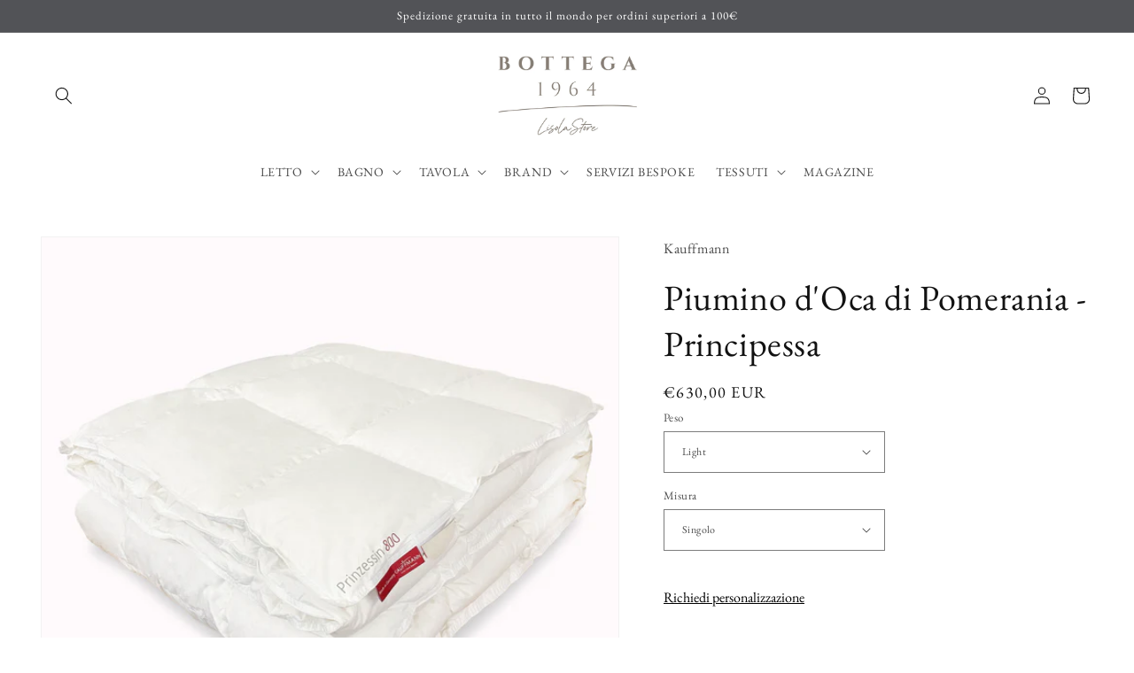

--- FILE ---
content_type: text/html; charset=utf-8
request_url: https://bottega1964.lisolastore.it/products/kauffmann-principessa-piumino-4-stagioni
body_size: 45594
content:
<!doctype html>
<html class="no-js" lang="it">
  <head>
    <meta charset="utf-8">
    <meta http-equiv="X-UA-Compatible" content="IE=edge">
    <meta name="viewport" content="width=device-width,initial-scale=1">
    <meta name="theme-color" content="">
    <meta name="facebook-domain-verification" content="c9rzh1wbh7nvxr25lgr1syvs62ignb" />
    <link rel="canonical" href="https://bottega1964.lisolastore.it/products/kauffmann-principessa-piumino-4-stagioni">
    <link rel="preconnect" href="https://cdn.shopify.com" crossorigin>
    <meta name="google-site-verification" content="D1_pkdupTE0O4phQmrlTQuoQZCSXF8ZMxKaZWv3ugvg" /><link rel="icon" type="image/png" href="//bottega1964.lisolastore.it/cdn/shop/files/favicon.png?crop=center&height=32&v=1668422303&width=32"><link rel="preconnect" href="https://fonts.shopifycdn.com" crossorigin><title>
      Piumino d&#39;Oca di Pomerania - Principessa
 &ndash; Bottega 1964</title>

    
      <meta name="description" content="Il Piumino Principessa è realizzato al 100% in Piumino d&#39;Oca di Pomerania, ovvero la migliore qualità possibile, rara e ricercata. Questo piumino offre diversi pesi, da 2 punti di calore a 5 punti di calore: Light (2 Punti di Calore, 1 stella Kauffmann): per stanze riscaldate, con temperature superiore ai 21°C. Medium ">
    

    

<meta property="og:site_name" content="Bottega 1964">
<meta property="og:url" content="https://bottega1964.lisolastore.it/products/kauffmann-principessa-piumino-4-stagioni">
<meta property="og:title" content="Piumino d&#39;Oca di Pomerania - Principessa">
<meta property="og:type" content="product">
<meta property="og:description" content="Il Piumino Principessa è realizzato al 100% in Piumino d&#39;Oca di Pomerania, ovvero la migliore qualità possibile, rara e ricercata. Questo piumino offre diversi pesi, da 2 punti di calore a 5 punti di calore: Light (2 Punti di Calore, 1 stella Kauffmann): per stanze riscaldate, con temperature superiore ai 21°C. Medium "><meta property="og:image" content="http://bottega1964.lisolastore.it/cdn/shop/files/Kauffmann-Principessa-ambientata.jpg?v=1704448706">
  <meta property="og:image:secure_url" content="https://bottega1964.lisolastore.it/cdn/shop/files/Kauffmann-Principessa-ambientata.jpg?v=1704448706">
  <meta property="og:image:width" content="3024">
  <meta property="og:image:height" content="3024"><meta property="og:price:amount" content="630,00">
  <meta property="og:price:currency" content="EUR"><meta name="twitter:card" content="summary_large_image">
<meta name="twitter:title" content="Piumino d&#39;Oca di Pomerania - Principessa">
<meta name="twitter:description" content="Il Piumino Principessa è realizzato al 100% in Piumino d&#39;Oca di Pomerania, ovvero la migliore qualità possibile, rara e ricercata. Questo piumino offre diversi pesi, da 2 punti di calore a 5 punti di calore: Light (2 Punti di Calore, 1 stella Kauffmann): per stanze riscaldate, con temperature superiore ai 21°C. Medium ">


    <script src="//bottega1964.lisolastore.it/cdn/shop/t/34/assets/global.js?v=149496944046504657681709565747" defer="defer"></script>
    <script>window.performance && window.performance.mark && window.performance.mark('shopify.content_for_header.start');</script><meta name="google-site-verification" content="D1_pkdupTE0O4phQmrlTQuoQZCSXF8ZMxKaZWv3ugvg">
<meta name="google-site-verification" content="gujeWbQTP2esKCLTKKQE7qhFBLoPGXh19Ri0SQR2S3Y">
<meta name="facebook-domain-verification" content="wmn4z83ob5bpqa17cc4cgolpluasru">
<meta id="shopify-digital-wallet" name="shopify-digital-wallet" content="/57648709693/digital_wallets/dialog">
<meta name="shopify-checkout-api-token" content="898af0ba1946a79de8b26d08ccb0d545">
<meta id="in-context-paypal-metadata" data-shop-id="57648709693" data-venmo-supported="false" data-environment="production" data-locale="it_IT" data-paypal-v4="true" data-currency="EUR">
<link rel="alternate" hreflang="x-default" href="https://bottega1964.lisolastore.it/products/kauffmann-principessa-piumino-4-stagioni">
<link rel="alternate" hreflang="it-IT" href="https://bottega1964.lisolastore.it/products/kauffmann-principessa-piumino-4-stagioni">
<link rel="alternate" hreflang="en-IT" href="https://bottega1964.lisolastore.it/en/products/kauffmann-principessa-piumino-4-stagioni">
<link rel="alternate" type="application/json+oembed" href="https://bottega1964.lisolastore.it/products/kauffmann-principessa-piumino-4-stagioni.oembed">
<script async="async" src="/checkouts/internal/preloads.js?locale=it-IT"></script>
<link rel="preconnect" href="https://shop.app" crossorigin="anonymous">
<script async="async" src="https://shop.app/checkouts/internal/preloads.js?locale=it-IT&shop_id=57648709693" crossorigin="anonymous"></script>
<script id="apple-pay-shop-capabilities" type="application/json">{"shopId":57648709693,"countryCode":"IT","currencyCode":"EUR","merchantCapabilities":["supports3DS"],"merchantId":"gid:\/\/shopify\/Shop\/57648709693","merchantName":"Bottega 1964","requiredBillingContactFields":["postalAddress","email","phone"],"requiredShippingContactFields":["postalAddress","email","phone"],"shippingType":"shipping","supportedNetworks":["visa","maestro","masterCard","amex"],"total":{"type":"pending","label":"Bottega 1964","amount":"1.00"},"shopifyPaymentsEnabled":true,"supportsSubscriptions":true}</script>
<script id="shopify-features" type="application/json">{"accessToken":"898af0ba1946a79de8b26d08ccb0d545","betas":["rich-media-storefront-analytics"],"domain":"bottega1964.lisolastore.it","predictiveSearch":true,"shopId":57648709693,"locale":"it"}</script>
<script>var Shopify = Shopify || {};
Shopify.shop = "lisolastore-couture.myshopify.com";
Shopify.locale = "it";
Shopify.currency = {"active":"EUR","rate":"1.0"};
Shopify.country = "IT";
Shopify.theme = {"name":"Canapa Organica (fino al 31\/03)","id":159691931990,"schema_name":"Dawn","schema_version":"7.0.0","theme_store_id":887,"role":"main"};
Shopify.theme.handle = "null";
Shopify.theme.style = {"id":null,"handle":null};
Shopify.cdnHost = "bottega1964.lisolastore.it/cdn";
Shopify.routes = Shopify.routes || {};
Shopify.routes.root = "/";</script>
<script type="module">!function(o){(o.Shopify=o.Shopify||{}).modules=!0}(window);</script>
<script>!function(o){function n(){var o=[];function n(){o.push(Array.prototype.slice.apply(arguments))}return n.q=o,n}var t=o.Shopify=o.Shopify||{};t.loadFeatures=n(),t.autoloadFeatures=n()}(window);</script>
<script>
  window.ShopifyPay = window.ShopifyPay || {};
  window.ShopifyPay.apiHost = "shop.app\/pay";
  window.ShopifyPay.redirectState = null;
</script>
<script id="shop-js-analytics" type="application/json">{"pageType":"product"}</script>
<script defer="defer" async type="module" src="//bottega1964.lisolastore.it/cdn/shopifycloud/shop-js/modules/v2/client.init-shop-cart-sync_DXGljDCh.it.esm.js"></script>
<script defer="defer" async type="module" src="//bottega1964.lisolastore.it/cdn/shopifycloud/shop-js/modules/v2/chunk.common_Dby6QE3M.esm.js"></script>
<script type="module">
  await import("//bottega1964.lisolastore.it/cdn/shopifycloud/shop-js/modules/v2/client.init-shop-cart-sync_DXGljDCh.it.esm.js");
await import("//bottega1964.lisolastore.it/cdn/shopifycloud/shop-js/modules/v2/chunk.common_Dby6QE3M.esm.js");

  window.Shopify.SignInWithShop?.initShopCartSync?.({"fedCMEnabled":true,"windoidEnabled":true});

</script>
<script>
  window.Shopify = window.Shopify || {};
  if (!window.Shopify.featureAssets) window.Shopify.featureAssets = {};
  window.Shopify.featureAssets['shop-js'] = {"shop-cart-sync":["modules/v2/client.shop-cart-sync_CuycFFQA.it.esm.js","modules/v2/chunk.common_Dby6QE3M.esm.js"],"init-fed-cm":["modules/v2/client.init-fed-cm_BNG5oyTN.it.esm.js","modules/v2/chunk.common_Dby6QE3M.esm.js"],"shop-button":["modules/v2/client.shop-button_CYDCs7np.it.esm.js","modules/v2/chunk.common_Dby6QE3M.esm.js"],"init-windoid":["modules/v2/client.init-windoid_CIyZw0nM.it.esm.js","modules/v2/chunk.common_Dby6QE3M.esm.js"],"shop-cash-offers":["modules/v2/client.shop-cash-offers_CcSAlF98.it.esm.js","modules/v2/chunk.common_Dby6QE3M.esm.js","modules/v2/chunk.modal_D1Buujso.esm.js"],"shop-toast-manager":["modules/v2/client.shop-toast-manager_BX7Boar6.it.esm.js","modules/v2/chunk.common_Dby6QE3M.esm.js"],"init-shop-email-lookup-coordinator":["modules/v2/client.init-shop-email-lookup-coordinator_9H--u2Oq.it.esm.js","modules/v2/chunk.common_Dby6QE3M.esm.js"],"pay-button":["modules/v2/client.pay-button_Dij3AEMZ.it.esm.js","modules/v2/chunk.common_Dby6QE3M.esm.js"],"avatar":["modules/v2/client.avatar_BTnouDA3.it.esm.js"],"init-shop-cart-sync":["modules/v2/client.init-shop-cart-sync_DXGljDCh.it.esm.js","modules/v2/chunk.common_Dby6QE3M.esm.js"],"shop-login-button":["modules/v2/client.shop-login-button_CQ3q_nN6.it.esm.js","modules/v2/chunk.common_Dby6QE3M.esm.js","modules/v2/chunk.modal_D1Buujso.esm.js"],"init-customer-accounts-sign-up":["modules/v2/client.init-customer-accounts-sign-up_BnxtNv5b.it.esm.js","modules/v2/client.shop-login-button_CQ3q_nN6.it.esm.js","modules/v2/chunk.common_Dby6QE3M.esm.js","modules/v2/chunk.modal_D1Buujso.esm.js"],"init-shop-for-new-customer-accounts":["modules/v2/client.init-shop-for-new-customer-accounts_CKlpbIAZ.it.esm.js","modules/v2/client.shop-login-button_CQ3q_nN6.it.esm.js","modules/v2/chunk.common_Dby6QE3M.esm.js","modules/v2/chunk.modal_D1Buujso.esm.js"],"init-customer-accounts":["modules/v2/client.init-customer-accounts_BatGhs6N.it.esm.js","modules/v2/client.shop-login-button_CQ3q_nN6.it.esm.js","modules/v2/chunk.common_Dby6QE3M.esm.js","modules/v2/chunk.modal_D1Buujso.esm.js"],"shop-follow-button":["modules/v2/client.shop-follow-button_Drfnypl_.it.esm.js","modules/v2/chunk.common_Dby6QE3M.esm.js","modules/v2/chunk.modal_D1Buujso.esm.js"],"lead-capture":["modules/v2/client.lead-capture_C77H9ivN.it.esm.js","modules/v2/chunk.common_Dby6QE3M.esm.js","modules/v2/chunk.modal_D1Buujso.esm.js"],"checkout-modal":["modules/v2/client.checkout-modal_B3EdBKL4.it.esm.js","modules/v2/chunk.common_Dby6QE3M.esm.js","modules/v2/chunk.modal_D1Buujso.esm.js"],"shop-login":["modules/v2/client.shop-login_CkabS-Xl.it.esm.js","modules/v2/chunk.common_Dby6QE3M.esm.js","modules/v2/chunk.modal_D1Buujso.esm.js"],"payment-terms":["modules/v2/client.payment-terms_BgXoyFHX.it.esm.js","modules/v2/chunk.common_Dby6QE3M.esm.js","modules/v2/chunk.modal_D1Buujso.esm.js"]};
</script>
<script id="__st">var __st={"a":57648709693,"offset":3600,"reqid":"89def674-3ad2-4609-bd3f-5e5fa7c168fe-1768952571","pageurl":"bottega1964.lisolastore.it\/products\/kauffmann-principessa-piumino-4-stagioni","u":"aca7b5587c49","p":"product","rtyp":"product","rid":6920288337981};</script>
<script>window.ShopifyPaypalV4VisibilityTracking = true;</script>
<script id="captcha-bootstrap">!function(){'use strict';const t='contact',e='account',n='new_comment',o=[[t,t],['blogs',n],['comments',n],[t,'customer']],c=[[e,'customer_login'],[e,'guest_login'],[e,'recover_customer_password'],[e,'create_customer']],r=t=>t.map((([t,e])=>`form[action*='/${t}']:not([data-nocaptcha='true']) input[name='form_type'][value='${e}']`)).join(','),a=t=>()=>t?[...document.querySelectorAll(t)].map((t=>t.form)):[];function s(){const t=[...o],e=r(t);return a(e)}const i='password',u='form_key',d=['recaptcha-v3-token','g-recaptcha-response','h-captcha-response',i],f=()=>{try{return window.sessionStorage}catch{return}},m='__shopify_v',_=t=>t.elements[u];function p(t,e,n=!1){try{const o=window.sessionStorage,c=JSON.parse(o.getItem(e)),{data:r}=function(t){const{data:e,action:n}=t;return t[m]||n?{data:e,action:n}:{data:t,action:n}}(c);for(const[e,n]of Object.entries(r))t.elements[e]&&(t.elements[e].value=n);n&&o.removeItem(e)}catch(o){console.error('form repopulation failed',{error:o})}}const l='form_type',E='cptcha';function T(t){t.dataset[E]=!0}const w=window,h=w.document,L='Shopify',v='ce_forms',y='captcha';let A=!1;((t,e)=>{const n=(g='f06e6c50-85a8-45c8-87d0-21a2b65856fe',I='https://cdn.shopify.com/shopifycloud/storefront-forms-hcaptcha/ce_storefront_forms_captcha_hcaptcha.v1.5.2.iife.js',D={infoText:'Protetto da hCaptcha',privacyText:'Privacy',termsText:'Termini'},(t,e,n)=>{const o=w[L][v],c=o.bindForm;if(c)return c(t,g,e,D).then(n);var r;o.q.push([[t,g,e,D],n]),r=I,A||(h.body.append(Object.assign(h.createElement('script'),{id:'captcha-provider',async:!0,src:r})),A=!0)});var g,I,D;w[L]=w[L]||{},w[L][v]=w[L][v]||{},w[L][v].q=[],w[L][y]=w[L][y]||{},w[L][y].protect=function(t,e){n(t,void 0,e),T(t)},Object.freeze(w[L][y]),function(t,e,n,w,h,L){const[v,y,A,g]=function(t,e,n){const i=e?o:[],u=t?c:[],d=[...i,...u],f=r(d),m=r(i),_=r(d.filter((([t,e])=>n.includes(e))));return[a(f),a(m),a(_),s()]}(w,h,L),I=t=>{const e=t.target;return e instanceof HTMLFormElement?e:e&&e.form},D=t=>v().includes(t);t.addEventListener('submit',(t=>{const e=I(t);if(!e)return;const n=D(e)&&!e.dataset.hcaptchaBound&&!e.dataset.recaptchaBound,o=_(e),c=g().includes(e)&&(!o||!o.value);(n||c)&&t.preventDefault(),c&&!n&&(function(t){try{if(!f())return;!function(t){const e=f();if(!e)return;const n=_(t);if(!n)return;const o=n.value;o&&e.removeItem(o)}(t);const e=Array.from(Array(32),(()=>Math.random().toString(36)[2])).join('');!function(t,e){_(t)||t.append(Object.assign(document.createElement('input'),{type:'hidden',name:u})),t.elements[u].value=e}(t,e),function(t,e){const n=f();if(!n)return;const o=[...t.querySelectorAll(`input[type='${i}']`)].map((({name:t})=>t)),c=[...d,...o],r={};for(const[a,s]of new FormData(t).entries())c.includes(a)||(r[a]=s);n.setItem(e,JSON.stringify({[m]:1,action:t.action,data:r}))}(t,e)}catch(e){console.error('failed to persist form',e)}}(e),e.submit())}));const S=(t,e)=>{t&&!t.dataset[E]&&(n(t,e.some((e=>e===t))),T(t))};for(const o of['focusin','change'])t.addEventListener(o,(t=>{const e=I(t);D(e)&&S(e,y())}));const B=e.get('form_key'),M=e.get(l),P=B&&M;t.addEventListener('DOMContentLoaded',(()=>{const t=y();if(P)for(const e of t)e.elements[l].value===M&&p(e,B);[...new Set([...A(),...v().filter((t=>'true'===t.dataset.shopifyCaptcha))])].forEach((e=>S(e,t)))}))}(h,new URLSearchParams(w.location.search),n,t,e,['guest_login'])})(!0,!0)}();</script>
<script integrity="sha256-4kQ18oKyAcykRKYeNunJcIwy7WH5gtpwJnB7kiuLZ1E=" data-source-attribution="shopify.loadfeatures" defer="defer" src="//bottega1964.lisolastore.it/cdn/shopifycloud/storefront/assets/storefront/load_feature-a0a9edcb.js" crossorigin="anonymous"></script>
<script crossorigin="anonymous" defer="defer" src="//bottega1964.lisolastore.it/cdn/shopifycloud/storefront/assets/shopify_pay/storefront-65b4c6d7.js?v=20250812"></script>
<script data-source-attribution="shopify.dynamic_checkout.dynamic.init">var Shopify=Shopify||{};Shopify.PaymentButton=Shopify.PaymentButton||{isStorefrontPortableWallets:!0,init:function(){window.Shopify.PaymentButton.init=function(){};var t=document.createElement("script");t.src="https://bottega1964.lisolastore.it/cdn/shopifycloud/portable-wallets/latest/portable-wallets.it.js",t.type="module",document.head.appendChild(t)}};
</script>
<script data-source-attribution="shopify.dynamic_checkout.buyer_consent">
  function portableWalletsHideBuyerConsent(e){var t=document.getElementById("shopify-buyer-consent"),n=document.getElementById("shopify-subscription-policy-button");t&&n&&(t.classList.add("hidden"),t.setAttribute("aria-hidden","true"),n.removeEventListener("click",e))}function portableWalletsShowBuyerConsent(e){var t=document.getElementById("shopify-buyer-consent"),n=document.getElementById("shopify-subscription-policy-button");t&&n&&(t.classList.remove("hidden"),t.removeAttribute("aria-hidden"),n.addEventListener("click",e))}window.Shopify?.PaymentButton&&(window.Shopify.PaymentButton.hideBuyerConsent=portableWalletsHideBuyerConsent,window.Shopify.PaymentButton.showBuyerConsent=portableWalletsShowBuyerConsent);
</script>
<script data-source-attribution="shopify.dynamic_checkout.cart.bootstrap">document.addEventListener("DOMContentLoaded",(function(){function t(){return document.querySelector("shopify-accelerated-checkout-cart, shopify-accelerated-checkout")}if(t())Shopify.PaymentButton.init();else{new MutationObserver((function(e,n){t()&&(Shopify.PaymentButton.init(),n.disconnect())})).observe(document.body,{childList:!0,subtree:!0})}}));
</script>
<link id="shopify-accelerated-checkout-styles" rel="stylesheet" media="screen" href="https://bottega1964.lisolastore.it/cdn/shopifycloud/portable-wallets/latest/accelerated-checkout-backwards-compat.css" crossorigin="anonymous">
<style id="shopify-accelerated-checkout-cart">
        #shopify-buyer-consent {
  margin-top: 1em;
  display: inline-block;
  width: 100%;
}

#shopify-buyer-consent.hidden {
  display: none;
}

#shopify-subscription-policy-button {
  background: none;
  border: none;
  padding: 0;
  text-decoration: underline;
  font-size: inherit;
  cursor: pointer;
}

#shopify-subscription-policy-button::before {
  box-shadow: none;
}

      </style>
<script id="sections-script" data-sections="header,footer" defer="defer" src="//bottega1964.lisolastore.it/cdn/shop/t/34/compiled_assets/scripts.js?v=929"></script>
<script>window.performance && window.performance.mark && window.performance.mark('shopify.content_for_header.end');</script>

    <script type="text/javascript">
var _iub = _iub || [];
_iub.csConfiguration = {"askConsentAtCookiePolicyUpdate":true,"ccpaAcknowledgeOnDisplay":true,"consentOnContinuedBrowsing":false,"countryDetection":true,"enableCcpa":true,"enableLgpd":true,"invalidateConsentWithoutLog":true,"lgpdAppliesGlobally":false,"perPurposeConsent":true,"siteId":2870355,"cookiePolicyId":81530963,"lang":"it", "banner":{ "acceptButtonCaptionColor":"#FFFFFF","acceptButtonColor":"#636F77","acceptButtonDisplay":true,"backgroundColor":"#FFFFFF","brandBackgroundColor":"#FFFFFF","brandTextColor":"#000000","closeButtonDisplay":false,"customizeButtonCaptionColor":"#4D4D4D","customizeButtonColor":"#DADADA","customizeButtonDisplay":true,"explicitWithdrawal":true,"fontSizeBody":"12px","listPurposes":true,"logo":null,"position":"float-bottom-left","rejectButtonCaptionColor":"#FFFFFF","rejectButtonColor":"#636F77","rejectButtonDisplay":true,"textColor":"#000000","content":"Noi e terze parti selezionate utilizziamo cookie o tecnologie simili per finalità tecniche e, con il tuo consenso, anche per “interazioni e funzionalità semplici”, “miglioramento dell'esperienza”, “misurazione” e “targeting e pubblicità” come specificato nella cookie policy. Il rifiuto del consenso può rendere non disponibili le relative funzioni.\nPuoi liberamente prestare, rifiutare o revocare il tuo consenso, in qualsiasi momento.\nUsa il pulsante “Accetta” per acconsentire all'utilizzo di tali tecnologie. Usa il pulsante “Rifiuta” per continuare senza accettare." }};


<!-- codice per Shopify (1 di 2) -->
    var onPreferenceFirstExpressedCallback = function(consent) {
        if (true == _iub.csConfiguration.perPurposeConsent) {
            consent.consent = Object.keys(consent.purposes).every(function(k) {
                return consent.purposes[k]
            });
        }
        window.Shopify.customerPrivacy.setTrackingConsent(consent.consent, function() {});
    }
    if (typeof _iub.csConfiguration.callback === 'object') {
        _iub.csConfiguration.callback.onPreferenceFirstExpressed = onPreferenceFirstExpressedCallback;
    } else {
        _iub.csConfiguration.callback = {
            onPreferenceFirstExpressed: onPreferenceFirstExpressedCallback
        };
    }
</script>

<script type="text/javascript" src="//cdn.iubenda.com/cs/beta/iubenda_cs.js" charset="UTF-8" async></script>

<!-- codice per Shopify (2 di 2) - Tracking API -->
<script type="text/javascript">
    window.Shopify.loadFeatures([{
            name: 'consent-tracking-api',
            version: '0.1',
        }, ],
        function(error) {
            if (error) {
                throw error;
            }
        });
</script>




    <style data-shopify>
      @font-face {
  font-family: "EB Garamond";
  font-weight: 400;
  font-style: normal;
  font-display: swap;
  src: url("//bottega1964.lisolastore.it/cdn/fonts/ebgaramond/ebgaramond_n4.f03b4ad40330b0ec2af5bb96f169ce0df8a12bc0.woff2") format("woff2"),
       url("//bottega1964.lisolastore.it/cdn/fonts/ebgaramond/ebgaramond_n4.73939a8b7fe7c6b6b560b459d64db062f2ba1a29.woff") format("woff");
}

      @font-face {
  font-family: "EB Garamond";
  font-weight: 700;
  font-style: normal;
  font-display: swap;
  src: url("//bottega1964.lisolastore.it/cdn/fonts/ebgaramond/ebgaramond_n7.d08d282a03b4a9cde493a0a5c170eb41fd0a48a6.woff2") format("woff2"),
       url("//bottega1964.lisolastore.it/cdn/fonts/ebgaramond/ebgaramond_n7.7c8306185882f01a9ed6edf77ce46bbf9dd53b41.woff") format("woff");
}

      @font-face {
  font-family: "EB Garamond";
  font-weight: 400;
  font-style: italic;
  font-display: swap;
  src: url("//bottega1964.lisolastore.it/cdn/fonts/ebgaramond/ebgaramond_i4.8a8d350a4bec29823a3db2f6d6a96a056d2e3223.woff2") format("woff2"),
       url("//bottega1964.lisolastore.it/cdn/fonts/ebgaramond/ebgaramond_i4.ac4f3f00b446eda80de7b499ddd9e019a66ddfe2.woff") format("woff");
}

      @font-face {
  font-family: "EB Garamond";
  font-weight: 700;
  font-style: italic;
  font-display: swap;
  src: url("//bottega1964.lisolastore.it/cdn/fonts/ebgaramond/ebgaramond_i7.a554120900e2a1ba4ba64bd80ad36a8fd44041f5.woff2") format("woff2"),
       url("//bottega1964.lisolastore.it/cdn/fonts/ebgaramond/ebgaramond_i7.7101ca1f5cf9647cc8a47fe8b7268d197f62e702.woff") format("woff");
}

      @font-face {
  font-family: "EB Garamond";
  font-weight: 400;
  font-style: normal;
  font-display: swap;
  src: url("//bottega1964.lisolastore.it/cdn/fonts/ebgaramond/ebgaramond_n4.f03b4ad40330b0ec2af5bb96f169ce0df8a12bc0.woff2") format("woff2"),
       url("//bottega1964.lisolastore.it/cdn/fonts/ebgaramond/ebgaramond_n4.73939a8b7fe7c6b6b560b459d64db062f2ba1a29.woff") format("woff");
}


      :root {
        --font-body-family: "EB Garamond", serif;
        --font-body-style: normal;
        --font-body-weight: 400;
        --font-body-weight-bold: 700;

        --font-heading-family: "EB Garamond", serif;
        --font-heading-style: normal;
        --font-heading-weight: 400;

        --font-body-scale: 1.0;
        --font-heading-scale: 1.0;

        --color-base-text: 18, 18, 18;
        --color-shadow: 18, 18, 18;
        --color-base-background-1: 255, 255, 255;
        --color-base-background-2: 243, 243, 243;
        --color-base-solid-button-labels: 255, 255, 255;
        --color-base-outline-button-labels: 0, 0, 0;
        --color-base-accent-1: 82, 83, 87;
        --color-base-accent-2: 82, 83, 87;
        --payment-terms-background-color: #ffffff;

        --gradient-base-background-1: #ffffff;
        --gradient-base-background-2: #f3f3f3;
        --gradient-base-accent-1: #525357;
        --gradient-base-accent-2: #525357;

        --media-padding: px;
        --media-border-opacity: 0.05;
        --media-border-width: 1px;
        --media-radius: 0px;
        --media-shadow-opacity: 0.0;
        --media-shadow-horizontal-offset: 0px;
        --media-shadow-vertical-offset: 4px;
        --media-shadow-blur-radius: 5px;
        --media-shadow-visible: 0;

        --page-width: 160rem;
        --page-width-margin: 0rem;

        --product-card-image-padding: 0.0rem;
        --product-card-corner-radius: 0.0rem;
        --product-card-text-alignment: left;
        --product-card-border-width: 0.0rem;
        --product-card-border-opacity: 0.1;
        --product-card-shadow-opacity: 0.0;
        --product-card-shadow-visible: 0;
        --product-card-shadow-horizontal-offset: 0.0rem;
        --product-card-shadow-vertical-offset: 0.4rem;
        --product-card-shadow-blur-radius: 0.5rem;

        --collection-card-image-padding: 0.0rem;
        --collection-card-corner-radius: 0.0rem;
        --collection-card-text-alignment: center;
        --collection-card-border-width: 0.0rem;
        --collection-card-border-opacity: 0.0;
        --collection-card-shadow-opacity: 0.1;
        --collection-card-shadow-visible: 1;
        --collection-card-shadow-horizontal-offset: 0.0rem;
        --collection-card-shadow-vertical-offset: 0.0rem;
        --collection-card-shadow-blur-radius: 0.0rem;

        --blog-card-image-padding: 0.0rem;
        --blog-card-corner-radius: 0.0rem;
        --blog-card-text-alignment: left;
        --blog-card-border-width: 0.0rem;
        --blog-card-border-opacity: 0.0;
        --blog-card-shadow-opacity: 0.1;
        --blog-card-shadow-visible: 1;
        --blog-card-shadow-horizontal-offset: 0.0rem;
        --blog-card-shadow-vertical-offset: 0.0rem;
        --blog-card-shadow-blur-radius: 0.0rem;

        --badge-corner-radius: 4.0rem;

        --popup-border-width: 1px;
        --popup-border-opacity: 0.1;
        --popup-corner-radius: 0px;
        --popup-shadow-opacity: 0.0;
        --popup-shadow-horizontal-offset: 0px;
        --popup-shadow-vertical-offset: 4px;
        --popup-shadow-blur-radius: 5px;

        --drawer-border-width: 1px;
        --drawer-border-opacity: 0.1;
        --drawer-shadow-opacity: 0.0;
        --drawer-shadow-horizontal-offset: 0px;
        --drawer-shadow-vertical-offset: 4px;
        --drawer-shadow-blur-radius: 5px;

        --spacing-sections-desktop: 0px;
        --spacing-sections-mobile: 0px;

        --grid-desktop-vertical-spacing: 8px;
        --grid-desktop-horizontal-spacing: 8px;
        --grid-mobile-vertical-spacing: 4px;
        --grid-mobile-horizontal-spacing: 4px;

        --text-boxes-border-opacity: 0.1;
        --text-boxes-border-width: 0px;
        --text-boxes-radius: 0px;
        --text-boxes-shadow-opacity: 0.0;
        --text-boxes-shadow-visible: 0;
        --text-boxes-shadow-horizontal-offset: 0px;
        --text-boxes-shadow-vertical-offset: 4px;
        --text-boxes-shadow-blur-radius: 5px;

        --buttons-radius: 0px;
        --buttons-radius-outset: 0px;
        --buttons-border-width: 1px;
        --buttons-border-opacity: 1.0;
        --buttons-shadow-opacity: 0.0;
        --buttons-shadow-visible: 0;
        --buttons-shadow-horizontal-offset: 0px;
        --buttons-shadow-vertical-offset: 4px;
        --buttons-shadow-blur-radius: 5px;
        --buttons-border-offset: 0px;

        --inputs-radius: 0px;
        --inputs-border-width: 1px;
        --inputs-border-opacity: 0.55;
        --inputs-shadow-opacity: 0.0;
        --inputs-shadow-horizontal-offset: 0px;
        --inputs-margin-offset: 0px;
        --inputs-shadow-vertical-offset: 4px;
        --inputs-shadow-blur-radius: 5px;
        --inputs-radius-outset: 0px;

        --variant-pills-radius: 40px;
        --variant-pills-border-width: 2px;
        --variant-pills-border-opacity: 0.55;
        --variant-pills-shadow-opacity: 0.0;
        --variant-pills-shadow-horizontal-offset: 0px;
        --variant-pills-shadow-vertical-offset: 4px;
        --variant-pills-shadow-blur-radius: 5px;
      }

      *,
      *::before,
      *::after {
        box-sizing: inherit;
      }

      html {
        box-sizing: border-box;
        font-size: calc(var(--font-body-scale) * 62.5%);
        height: 100%;
      }

      body {
        display: grid;
        grid-template-rows: auto auto 1fr auto;
        grid-template-columns: 100%;
        min-height: 100%;
        margin: 0;
        font-size: 1.5rem;
        letter-spacing: 0.06rem;
        line-height: calc(1 + 0.8 / var(--font-body-scale));
        font-family: var(--font-body-family);
        font-style: var(--font-body-style);
        font-weight: var(--font-body-weight);
      }

      @media screen and (min-width: 750px) {
        body {
          font-size: 1.6rem;
        }
      }
    </style>

    <link href="//bottega1964.lisolastore.it/cdn/shop/t/34/assets/base.css?v=106997162017984916431709565747" rel="stylesheet" type="text/css" media="all" />
<link rel="preload" as="font" href="//bottega1964.lisolastore.it/cdn/fonts/ebgaramond/ebgaramond_n4.f03b4ad40330b0ec2af5bb96f169ce0df8a12bc0.woff2" type="font/woff2" crossorigin><link rel="preload" as="font" href="//bottega1964.lisolastore.it/cdn/fonts/ebgaramond/ebgaramond_n4.f03b4ad40330b0ec2af5bb96f169ce0df8a12bc0.woff2" type="font/woff2" crossorigin><link rel="stylesheet" href="//bottega1964.lisolastore.it/cdn/shop/t/34/assets/component-predictive-search.css?v=83512081251802922551709565747" media="print" onload="this.media='all'"><script>document.documentElement.className = document.documentElement.className.replace('no-js', 'js');
    if (Shopify.designMode) {
      document.documentElement.classList.add('shopify-design-mode');
    }
    </script>
    <!-- Meta Pixel Code -->
<script>
  !function(f,b,e,v,n,t,s)
  {if(f.fbq)return;n=f.fbq=function(){n.callMethod?
  n.callMethod.apply(n,arguments):n.queue.push(arguments)};
  if(!f._fbq)f._fbq=n;n.push=n;n.loaded=!0;n.version='2.0';
  n.queue=[];t=b.createElement(e);t.async=!0;
  t.src=v;s=b.getElementsByTagName(e)[0];
  s.parentNode.insertBefore(t,s)}(window, document,'script',
  'https://connect.facebook.net/en_US/fbevents.js');
  fbq('init', '1593805684377684');
  fbq('track', 'PageView');
</script>
<noscript><img height="1" width="1" style="display:none"
  src="https://www.facebook.com/tr?id=1593805684377684&ev=PageView&noscript=1"
/></noscript>
<!-- End Meta Pixel Code -->
  
        <!-- SlideRule Script Start -->
        <script name="sliderule-tracking" data-ot-ignore>
(function(){
	slideruleData = {
    "version":"v0.0.1",
    "referralExclusion":"/(paypal|visa|MasterCard|clicksafe|arcot\.com|geschuetzteinkaufen|checkout\.shopify\.com|checkout\.rechargeapps\.com|portal\.afterpay\.com|payfort)/",
    "googleSignals":true,
    "anonymizeIp":true,
    "productClicks":true,
    "persistentUserId":true,
    "hideBranding":false,
    "ecommerce":{"currencyCode":"EUR",
    "impressions":[]},
    "pageType":"product",
	"destinations":{"google_analytics_4":{"measurementIds":["G-73LR7BMM7F"]}},
    "cookieUpdate":true
	}

	
		slideruleData.themeMode = "live"
	

	


	
	})();
</script>
<script async type="text/javascript" src=https://files.slideruletools.com/eluredils-g.js></script>
        <!-- SlideRule Script End -->
        <!-- BEGIN app block: shopify://apps/klaviyo-email-marketing-sms/blocks/klaviyo-onsite-embed/2632fe16-c075-4321-a88b-50b567f42507 -->












  <script async src="https://static.klaviyo.com/onsite/js/TR6eDM/klaviyo.js?company_id=TR6eDM"></script>
  <script>!function(){if(!window.klaviyo){window._klOnsite=window._klOnsite||[];try{window.klaviyo=new Proxy({},{get:function(n,i){return"push"===i?function(){var n;(n=window._klOnsite).push.apply(n,arguments)}:function(){for(var n=arguments.length,o=new Array(n),w=0;w<n;w++)o[w]=arguments[w];var t="function"==typeof o[o.length-1]?o.pop():void 0,e=new Promise((function(n){window._klOnsite.push([i].concat(o,[function(i){t&&t(i),n(i)}]))}));return e}}})}catch(n){window.klaviyo=window.klaviyo||[],window.klaviyo.push=function(){var n;(n=window._klOnsite).push.apply(n,arguments)}}}}();</script>

  
    <script id="viewed_product">
      if (item == null) {
        var _learnq = _learnq || [];

        var MetafieldReviews = null
        var MetafieldYotpoRating = null
        var MetafieldYotpoCount = null
        var MetafieldLooxRating = null
        var MetafieldLooxCount = null
        var okendoProduct = null
        var okendoProductReviewCount = null
        var okendoProductReviewAverageValue = null
        try {
          // The following fields are used for Customer Hub recently viewed in order to add reviews.
          // This information is not part of __kla_viewed. Instead, it is part of __kla_viewed_reviewed_items
          MetafieldReviews = {};
          MetafieldYotpoRating = null
          MetafieldYotpoCount = null
          MetafieldLooxRating = null
          MetafieldLooxCount = null

          okendoProduct = null
          // If the okendo metafield is not legacy, it will error, which then requires the new json formatted data
          if (okendoProduct && 'error' in okendoProduct) {
            okendoProduct = null
          }
          okendoProductReviewCount = okendoProduct ? okendoProduct.reviewCount : null
          okendoProductReviewAverageValue = okendoProduct ? okendoProduct.reviewAverageValue : null
        } catch (error) {
          console.error('Error in Klaviyo onsite reviews tracking:', error);
        }

        var item = {
          Name: "Piumino d'Oca di Pomerania - Principessa",
          ProductID: 6920288337981,
          Categories: ["Kauffmann","Letto","Piumini"],
          ImageURL: "https://bottega1964.lisolastore.it/cdn/shop/files/Kauffmann-Principessa-ambientata_grande.jpg?v=1704448706",
          URL: "https://bottega1964.lisolastore.it/products/kauffmann-principessa-piumino-4-stagioni",
          Brand: "Kauffmann",
          Price: "€630,00",
          Value: "630,00",
          CompareAtPrice: "€0,00"
        };
        _learnq.push(['track', 'Viewed Product', item]);
        _learnq.push(['trackViewedItem', {
          Title: item.Name,
          ItemId: item.ProductID,
          Categories: item.Categories,
          ImageUrl: item.ImageURL,
          Url: item.URL,
          Metadata: {
            Brand: item.Brand,
            Price: item.Price,
            Value: item.Value,
            CompareAtPrice: item.CompareAtPrice
          },
          metafields:{
            reviews: MetafieldReviews,
            yotpo:{
              rating: MetafieldYotpoRating,
              count: MetafieldYotpoCount,
            },
            loox:{
              rating: MetafieldLooxRating,
              count: MetafieldLooxCount,
            },
            okendo: {
              rating: okendoProductReviewAverageValue,
              count: okendoProductReviewCount,
            }
          }
        }]);
      }
    </script>
  




  <script>
    window.klaviyoReviewsProductDesignMode = false
  </script>







<!-- END app block --><link href="https://monorail-edge.shopifysvc.com" rel="dns-prefetch">
<script>(function(){if ("sendBeacon" in navigator && "performance" in window) {try {var session_token_from_headers = performance.getEntriesByType('navigation')[0].serverTiming.find(x => x.name == '_s').description;} catch {var session_token_from_headers = undefined;}var session_cookie_matches = document.cookie.match(/_shopify_s=([^;]*)/);var session_token_from_cookie = session_cookie_matches && session_cookie_matches.length === 2 ? session_cookie_matches[1] : "";var session_token = session_token_from_headers || session_token_from_cookie || "";function handle_abandonment_event(e) {var entries = performance.getEntries().filter(function(entry) {return /monorail-edge.shopifysvc.com/.test(entry.name);});if (!window.abandonment_tracked && entries.length === 0) {window.abandonment_tracked = true;var currentMs = Date.now();var navigation_start = performance.timing.navigationStart;var payload = {shop_id: 57648709693,url: window.location.href,navigation_start,duration: currentMs - navigation_start,session_token,page_type: "product"};window.navigator.sendBeacon("https://monorail-edge.shopifysvc.com/v1/produce", JSON.stringify({schema_id: "online_store_buyer_site_abandonment/1.1",payload: payload,metadata: {event_created_at_ms: currentMs,event_sent_at_ms: currentMs}}));}}window.addEventListener('pagehide', handle_abandonment_event);}}());</script>
<script id="web-pixels-manager-setup">(function e(e,d,r,n,o){if(void 0===o&&(o={}),!Boolean(null===(a=null===(i=window.Shopify)||void 0===i?void 0:i.analytics)||void 0===a?void 0:a.replayQueue)){var i,a;window.Shopify=window.Shopify||{};var t=window.Shopify;t.analytics=t.analytics||{};var s=t.analytics;s.replayQueue=[],s.publish=function(e,d,r){return s.replayQueue.push([e,d,r]),!0};try{self.performance.mark("wpm:start")}catch(e){}var l=function(){var e={modern:/Edge?\/(1{2}[4-9]|1[2-9]\d|[2-9]\d{2}|\d{4,})\.\d+(\.\d+|)|Firefox\/(1{2}[4-9]|1[2-9]\d|[2-9]\d{2}|\d{4,})\.\d+(\.\d+|)|Chrom(ium|e)\/(9{2}|\d{3,})\.\d+(\.\d+|)|(Maci|X1{2}).+ Version\/(15\.\d+|(1[6-9]|[2-9]\d|\d{3,})\.\d+)([,.]\d+|)( \(\w+\)|)( Mobile\/\w+|) Safari\/|Chrome.+OPR\/(9{2}|\d{3,})\.\d+\.\d+|(CPU[ +]OS|iPhone[ +]OS|CPU[ +]iPhone|CPU IPhone OS|CPU iPad OS)[ +]+(15[._]\d+|(1[6-9]|[2-9]\d|\d{3,})[._]\d+)([._]\d+|)|Android:?[ /-](13[3-9]|1[4-9]\d|[2-9]\d{2}|\d{4,})(\.\d+|)(\.\d+|)|Android.+Firefox\/(13[5-9]|1[4-9]\d|[2-9]\d{2}|\d{4,})\.\d+(\.\d+|)|Android.+Chrom(ium|e)\/(13[3-9]|1[4-9]\d|[2-9]\d{2}|\d{4,})\.\d+(\.\d+|)|SamsungBrowser\/([2-9]\d|\d{3,})\.\d+/,legacy:/Edge?\/(1[6-9]|[2-9]\d|\d{3,})\.\d+(\.\d+|)|Firefox\/(5[4-9]|[6-9]\d|\d{3,})\.\d+(\.\d+|)|Chrom(ium|e)\/(5[1-9]|[6-9]\d|\d{3,})\.\d+(\.\d+|)([\d.]+$|.*Safari\/(?![\d.]+ Edge\/[\d.]+$))|(Maci|X1{2}).+ Version\/(10\.\d+|(1[1-9]|[2-9]\d|\d{3,})\.\d+)([,.]\d+|)( \(\w+\)|)( Mobile\/\w+|) Safari\/|Chrome.+OPR\/(3[89]|[4-9]\d|\d{3,})\.\d+\.\d+|(CPU[ +]OS|iPhone[ +]OS|CPU[ +]iPhone|CPU IPhone OS|CPU iPad OS)[ +]+(10[._]\d+|(1[1-9]|[2-9]\d|\d{3,})[._]\d+)([._]\d+|)|Android:?[ /-](13[3-9]|1[4-9]\d|[2-9]\d{2}|\d{4,})(\.\d+|)(\.\d+|)|Mobile Safari.+OPR\/([89]\d|\d{3,})\.\d+\.\d+|Android.+Firefox\/(13[5-9]|1[4-9]\d|[2-9]\d{2}|\d{4,})\.\d+(\.\d+|)|Android.+Chrom(ium|e)\/(13[3-9]|1[4-9]\d|[2-9]\d{2}|\d{4,})\.\d+(\.\d+|)|Android.+(UC? ?Browser|UCWEB|U3)[ /]?(15\.([5-9]|\d{2,})|(1[6-9]|[2-9]\d|\d{3,})\.\d+)\.\d+|SamsungBrowser\/(5\.\d+|([6-9]|\d{2,})\.\d+)|Android.+MQ{2}Browser\/(14(\.(9|\d{2,})|)|(1[5-9]|[2-9]\d|\d{3,})(\.\d+|))(\.\d+|)|K[Aa][Ii]OS\/(3\.\d+|([4-9]|\d{2,})\.\d+)(\.\d+|)/},d=e.modern,r=e.legacy,n=navigator.userAgent;return n.match(d)?"modern":n.match(r)?"legacy":"unknown"}(),u="modern"===l?"modern":"legacy",c=(null!=n?n:{modern:"",legacy:""})[u],f=function(e){return[e.baseUrl,"/wpm","/b",e.hashVersion,"modern"===e.buildTarget?"m":"l",".js"].join("")}({baseUrl:d,hashVersion:r,buildTarget:u}),m=function(e){var d=e.version,r=e.bundleTarget,n=e.surface,o=e.pageUrl,i=e.monorailEndpoint;return{emit:function(e){var a=e.status,t=e.errorMsg,s=(new Date).getTime(),l=JSON.stringify({metadata:{event_sent_at_ms:s},events:[{schema_id:"web_pixels_manager_load/3.1",payload:{version:d,bundle_target:r,page_url:o,status:a,surface:n,error_msg:t},metadata:{event_created_at_ms:s}}]});if(!i)return console&&console.warn&&console.warn("[Web Pixels Manager] No Monorail endpoint provided, skipping logging."),!1;try{return self.navigator.sendBeacon.bind(self.navigator)(i,l)}catch(e){}var u=new XMLHttpRequest;try{return u.open("POST",i,!0),u.setRequestHeader("Content-Type","text/plain"),u.send(l),!0}catch(e){return console&&console.warn&&console.warn("[Web Pixels Manager] Got an unhandled error while logging to Monorail."),!1}}}}({version:r,bundleTarget:l,surface:e.surface,pageUrl:self.location.href,monorailEndpoint:e.monorailEndpoint});try{o.browserTarget=l,function(e){var d=e.src,r=e.async,n=void 0===r||r,o=e.onload,i=e.onerror,a=e.sri,t=e.scriptDataAttributes,s=void 0===t?{}:t,l=document.createElement("script"),u=document.querySelector("head"),c=document.querySelector("body");if(l.async=n,l.src=d,a&&(l.integrity=a,l.crossOrigin="anonymous"),s)for(var f in s)if(Object.prototype.hasOwnProperty.call(s,f))try{l.dataset[f]=s[f]}catch(e){}if(o&&l.addEventListener("load",o),i&&l.addEventListener("error",i),u)u.appendChild(l);else{if(!c)throw new Error("Did not find a head or body element to append the script");c.appendChild(l)}}({src:f,async:!0,onload:function(){if(!function(){var e,d;return Boolean(null===(d=null===(e=window.Shopify)||void 0===e?void 0:e.analytics)||void 0===d?void 0:d.initialized)}()){var d=window.webPixelsManager.init(e)||void 0;if(d){var r=window.Shopify.analytics;r.replayQueue.forEach((function(e){var r=e[0],n=e[1],o=e[2];d.publishCustomEvent(r,n,o)})),r.replayQueue=[],r.publish=d.publishCustomEvent,r.visitor=d.visitor,r.initialized=!0}}},onerror:function(){return m.emit({status:"failed",errorMsg:"".concat(f," has failed to load")})},sri:function(e){var d=/^sha384-[A-Za-z0-9+/=]+$/;return"string"==typeof e&&d.test(e)}(c)?c:"",scriptDataAttributes:o}),m.emit({status:"loading"})}catch(e){m.emit({status:"failed",errorMsg:(null==e?void 0:e.message)||"Unknown error"})}}})({shopId: 57648709693,storefrontBaseUrl: "https://bottega1964.lisolastore.it",extensionsBaseUrl: "https://extensions.shopifycdn.com/cdn/shopifycloud/web-pixels-manager",monorailEndpoint: "https://monorail-edge.shopifysvc.com/unstable/produce_batch",surface: "storefront-renderer",enabledBetaFlags: ["2dca8a86"],webPixelsConfigList: [{"id":"2420670844","configuration":"{\"accountID\":\"TR6eDM\",\"webPixelConfig\":\"eyJlbmFibGVBZGRlZFRvQ2FydEV2ZW50cyI6IHRydWV9\"}","eventPayloadVersion":"v1","runtimeContext":"STRICT","scriptVersion":"524f6c1ee37bacdca7657a665bdca589","type":"APP","apiClientId":123074,"privacyPurposes":["ANALYTICS","MARKETING"],"dataSharingAdjustments":{"protectedCustomerApprovalScopes":["read_customer_address","read_customer_email","read_customer_name","read_customer_personal_data","read_customer_phone"]}},{"id":"981270870","configuration":"{\"config\":\"{\\\"pixel_id\\\":\\\"AW-11023500580\\\",\\\"target_country\\\":\\\"IT\\\",\\\"gtag_events\\\":[{\\\"type\\\":\\\"search\\\",\\\"action_label\\\":\\\"AW-11023500580\\\/bI2RCInI74EYEKSKtYgp\\\"},{\\\"type\\\":\\\"begin_checkout\\\",\\\"action_label\\\":\\\"AW-11023500580\\\/1dB3CIbI74EYEKSKtYgp\\\"},{\\\"type\\\":\\\"view_item\\\",\\\"action_label\\\":[\\\"AW-11023500580\\\/Xcu0CIDI74EYEKSKtYgp\\\",\\\"MC-CX168K1RDQ\\\"]},{\\\"type\\\":\\\"purchase\\\",\\\"action_label\\\":[\\\"AW-11023500580\\\/Ma37CP3H74EYEKSKtYgp\\\",\\\"MC-CX168K1RDQ\\\"]},{\\\"type\\\":\\\"page_view\\\",\\\"action_label\\\":[\\\"AW-11023500580\\\/4h30CPrH74EYEKSKtYgp\\\",\\\"MC-CX168K1RDQ\\\"]},{\\\"type\\\":\\\"add_payment_info\\\",\\\"action_label\\\":\\\"AW-11023500580\\\/8X3XCIzI74EYEKSKtYgp\\\"},{\\\"type\\\":\\\"add_to_cart\\\",\\\"action_label\\\":\\\"AW-11023500580\\\/ixroCIPI74EYEKSKtYgp\\\"}],\\\"enable_monitoring_mode\\\":false}\"}","eventPayloadVersion":"v1","runtimeContext":"OPEN","scriptVersion":"b2a88bafab3e21179ed38636efcd8a93","type":"APP","apiClientId":1780363,"privacyPurposes":[],"dataSharingAdjustments":{"protectedCustomerApprovalScopes":["read_customer_address","read_customer_email","read_customer_name","read_customer_personal_data","read_customer_phone"]}},{"id":"403964246","configuration":"{\"pixel_id\":\"1593805684377684\",\"pixel_type\":\"facebook_pixel\",\"metaapp_system_user_token\":\"-\"}","eventPayloadVersion":"v1","runtimeContext":"OPEN","scriptVersion":"ca16bc87fe92b6042fbaa3acc2fbdaa6","type":"APP","apiClientId":2329312,"privacyPurposes":["ANALYTICS","MARKETING","SALE_OF_DATA"],"dataSharingAdjustments":{"protectedCustomerApprovalScopes":["read_customer_address","read_customer_email","read_customer_name","read_customer_personal_data","read_customer_phone"]}},{"id":"70025558","configuration":"{\"measurementIds\":\"G-73LR7BMM7F\"}","eventPayloadVersion":"v1","runtimeContext":"STRICT","scriptVersion":"7aaae93c56736e9df275e05ad7cdcadf","type":"APP","apiClientId":3542712321,"privacyPurposes":["ANALYTICS","MARKETING","SALE_OF_DATA"],"dataSharingAdjustments":{"protectedCustomerApprovalScopes":["read_customer_address","read_customer_email","read_customer_name","read_customer_personal_data","read_customer_phone"]}},{"id":"shopify-app-pixel","configuration":"{}","eventPayloadVersion":"v1","runtimeContext":"STRICT","scriptVersion":"0450","apiClientId":"shopify-pixel","type":"APP","privacyPurposes":["ANALYTICS","MARKETING"]},{"id":"shopify-custom-pixel","eventPayloadVersion":"v1","runtimeContext":"LAX","scriptVersion":"0450","apiClientId":"shopify-pixel","type":"CUSTOM","privacyPurposes":["ANALYTICS","MARKETING"]}],isMerchantRequest: false,initData: {"shop":{"name":"Bottega 1964","paymentSettings":{"currencyCode":"EUR"},"myshopifyDomain":"lisolastore-couture.myshopify.com","countryCode":"IT","storefrontUrl":"https:\/\/bottega1964.lisolastore.it"},"customer":null,"cart":null,"checkout":null,"productVariants":[{"price":{"amount":630.0,"currencyCode":"EUR"},"product":{"title":"Piumino d'Oca di Pomerania - Principessa","vendor":"Kauffmann","id":"6920288337981","untranslatedTitle":"Piumino d'Oca di Pomerania - Principessa","url":"\/products\/kauffmann-principessa-piumino-4-stagioni","type":"Piumino d'oca"},"id":"40330821304381","image":{"src":"\/\/bottega1964.lisolastore.it\/cdn\/shop\/files\/Kauffmann-Principessa-Warm_2.jpg?v=1704448707"},"sku":"Kauff_Principessa_190g_155x200","title":"Light \/ Singolo","untranslatedTitle":"Light \/ Singolo"},{"price":{"amount":685.0,"currencyCode":"EUR"},"product":{"title":"Piumino d'Oca di Pomerania - Principessa","vendor":"Kauffmann","id":"6920288337981","untranslatedTitle":"Piumino d'Oca di Pomerania - Principessa","url":"\/products\/kauffmann-principessa-piumino-4-stagioni","type":"Piumino d'oca"},"id":"40330821402685","image":{"src":"\/\/bottega1964.lisolastore.it\/cdn\/shop\/files\/Kauffmann-Principessa-Warm_2.jpg?v=1704448707"},"sku":"Kauff_PrincipessaLungo_200g_155x220","title":"Light \/ Singolo Extra Lungo","untranslatedTitle":"Light \/ Singolo Extra Lungo"},{"price":{"amount":880.0,"currencyCode":"EUR"},"product":{"title":"Piumino d'Oca di Pomerania - Principessa","vendor":"Kauffmann","id":"6920288337981","untranslatedTitle":"Piumino d'Oca di Pomerania - Principessa","url":"\/products\/kauffmann-principessa-piumino-4-stagioni","type":"Piumino d'oca"},"id":"40330821337149","image":{"src":"\/\/bottega1964.lisolastore.it\/cdn\/shop\/files\/Kauffmann-Principessa-Warm_2.jpg?v=1704448707"},"sku":"Kauff_Principessa_230g_200x200","title":"Light \/ Piazza e Mezza","untranslatedTitle":"Light \/ Piazza e Mezza"},{"price":{"amount":945.0,"currencyCode":"EUR"},"product":{"title":"Piumino d'Oca di Pomerania - Principessa","vendor":"Kauffmann","id":"6920288337981","untranslatedTitle":"Piumino d'Oca di Pomerania - Principessa","url":"\/products\/kauffmann-principessa-piumino-4-stagioni","type":"Piumino d'oca"},"id":"40330821435453","image":{"src":"\/\/bottega1964.lisolastore.it\/cdn\/shop\/files\/Kauffmann-Principessa-Warm_2.jpg?v=1704448707"},"sku":"Kauff_PrincipessaLungo_260g_200x220","title":"Light \/ Piazza e Mezza Extra Lungo","untranslatedTitle":"Light \/ Piazza e Mezza Extra Lungo"},{"price":{"amount":1090.0,"currencyCode":"EUR"},"product":{"title":"Piumino d'Oca di Pomerania - Principessa","vendor":"Kauffmann","id":"6920288337981","untranslatedTitle":"Piumino d'Oca di Pomerania - Principessa","url":"\/products\/kauffmann-principessa-piumino-4-stagioni","type":"Piumino d'oca"},"id":"40330821369917","image":{"src":"\/\/bottega1964.lisolastore.it\/cdn\/shop\/files\/Kauffmann-Principessa-Warm_2.jpg?v=1704448707"},"sku":"Kauff_Principessa_300g_250x200","title":"Light \/ Matrimoniale","untranslatedTitle":"Light \/ Matrimoniale"},{"price":{"amount":1195.0,"currencyCode":"EUR"},"product":{"title":"Piumino d'Oca di Pomerania - Principessa","vendor":"Kauffmann","id":"6920288337981","untranslatedTitle":"Piumino d'Oca di Pomerania - Principessa","url":"\/products\/kauffmann-principessa-piumino-4-stagioni","type":"Piumino d'oca"},"id":"40330821468221","image":{"src":"\/\/bottega1964.lisolastore.it\/cdn\/shop\/files\/Kauffmann-Principessa-Warm_2.jpg?v=1704448707"},"sku":"Kauff_PrincipessaLungo_330g_250x220","title":"Light \/ Matrimoniale Extra Lungo","untranslatedTitle":"Light \/ Matrimoniale Extra Lungo"},{"price":{"amount":675.0,"currencyCode":"EUR"},"product":{"title":"Piumino d'Oca di Pomerania - Principessa","vendor":"Kauffmann","id":"6920288337981","untranslatedTitle":"Piumino d'Oca di Pomerania - Principessa","url":"\/products\/kauffmann-principessa-piumino-4-stagioni","type":"Piumino d'oca"},"id":"47161124782422","image":{"src":"\/\/bottega1964.lisolastore.it\/cdn\/shop\/files\/Kauffmann-Principessa-Warm_2.jpg?v=1704448707"},"sku":"Kauff_Principessa_280g_155x200","title":"Medium \/ Singolo","untranslatedTitle":"Medium \/ Singolo"},{"price":{"amount":740.0,"currencyCode":"EUR"},"product":{"title":"Piumino d'Oca di Pomerania - Principessa","vendor":"Kauffmann","id":"6920288337981","untranslatedTitle":"Piumino d'Oca di Pomerania - Principessa","url":"\/products\/kauffmann-principessa-piumino-4-stagioni","type":"Piumino d'oca"},"id":"47161124815190","image":{"src":"\/\/bottega1964.lisolastore.it\/cdn\/shop\/files\/Kauffmann-Principessa-Warm_2.jpg?v=1704448707"},"sku":"Kauff_PrincipessaLungo_310g_155x220","title":"Medium \/ Singolo Extra Lungo","untranslatedTitle":"Medium \/ Singolo Extra Lungo"},{"price":{"amount":935.0,"currencyCode":"EUR"},"product":{"title":"Piumino d'Oca di Pomerania - Principessa","vendor":"Kauffmann","id":"6920288337981","untranslatedTitle":"Piumino d'Oca di Pomerania - Principessa","url":"\/products\/kauffmann-principessa-piumino-4-stagioni","type":"Piumino d'oca"},"id":"47161124847958","image":{"src":"\/\/bottega1964.lisolastore.it\/cdn\/shop\/files\/Kauffmann-Principessa-Warm_2.jpg?v=1704448707"},"sku":"Kauff_Principessa_370g_200x200","title":"Medium \/ Piazza e Mezza","untranslatedTitle":"Medium \/ Piazza e Mezza"},{"price":{"amount":990.0,"currencyCode":"EUR"},"product":{"title":"Piumino d'Oca di Pomerania - Principessa","vendor":"Kauffmann","id":"6920288337981","untranslatedTitle":"Piumino d'Oca di Pomerania - Principessa","url":"\/products\/kauffmann-principessa-piumino-4-stagioni","type":"Piumino d'oca"},"id":"47161124880726","image":{"src":"\/\/bottega1964.lisolastore.it\/cdn\/shop\/files\/Kauffmann-Principessa-Warm_2.jpg?v=1704448707"},"sku":"Kauff_PrincipessaLungo_410g_200x220","title":"Medium \/ Piazza e Mezza Extra Lungo","untranslatedTitle":"Medium \/ Piazza e Mezza Extra Lungo"},{"price":{"amount":1155.0,"currencyCode":"EUR"},"product":{"title":"Piumino d'Oca di Pomerania - Principessa","vendor":"Kauffmann","id":"6920288337981","untranslatedTitle":"Piumino d'Oca di Pomerania - Principessa","url":"\/products\/kauffmann-principessa-piumino-4-stagioni","type":"Piumino d'oca"},"id":"47161124913494","image":{"src":"\/\/bottega1964.lisolastore.it\/cdn\/shop\/files\/Kauffmann-Principessa-Warm_2.jpg?v=1704448707"},"sku":"Kauff_Principessa_460g_250x200","title":"Medium \/ Matrimoniale","untranslatedTitle":"Medium \/ Matrimoniale"},{"price":{"amount":1260.0,"currencyCode":"EUR"},"product":{"title":"Piumino d'Oca di Pomerania - Principessa","vendor":"Kauffmann","id":"6920288337981","untranslatedTitle":"Piumino d'Oca di Pomerania - Principessa","url":"\/products\/kauffmann-principessa-piumino-4-stagioni","type":"Piumino d'oca"},"id":"47161124946262","image":{"src":"\/\/bottega1964.lisolastore.it\/cdn\/shop\/files\/Kauffmann-Principessa-Warm_2.jpg?v=1704448707"},"sku":"Kauff_PrincipessaLungo_510g_250x220","title":"Medium \/ Matrimoniale Extra Lungo","untranslatedTitle":"Medium \/ Matrimoniale Extra Lungo"},{"price":{"amount":810.0,"currencyCode":"EUR"},"product":{"title":"Piumino d'Oca di Pomerania - Principessa","vendor":"Kauffmann","id":"6920288337981","untranslatedTitle":"Piumino d'Oca di Pomerania - Principessa","url":"\/products\/kauffmann-principessa-piumino-4-stagioni","type":"Piumino d'oca"},"id":"47161124979030","image":{"src":"\/\/bottega1964.lisolastore.it\/cdn\/shop\/files\/Kauffmann-Principessa-Warm_2.jpg?v=1704448707"},"sku":"Kauff_Principessa_440g_155x200","title":"Warm \/ Singolo","untranslatedTitle":"Warm \/ Singolo"},{"price":{"amount":890.0,"currencyCode":"EUR"},"product":{"title":"Piumino d'Oca di Pomerania - Principessa","vendor":"Kauffmann","id":"6920288337981","untranslatedTitle":"Piumino d'Oca di Pomerania - Principessa","url":"\/products\/kauffmann-principessa-piumino-4-stagioni","type":"Piumino d'oca"},"id":"47161125011798","image":{"src":"\/\/bottega1964.lisolastore.it\/cdn\/shop\/files\/Kauffmann-Principessa-Warm_2.jpg?v=1704448707"},"sku":"Kauff_PrincipessaLungo_480g_155x220","title":"Warm \/ Singolo Extra Lungo","untranslatedTitle":"Warm \/ Singolo Extra Lungo"},{"price":{"amount":1130.0,"currencyCode":"EUR"},"product":{"title":"Piumino d'Oca di Pomerania - Principessa","vendor":"Kauffmann","id":"6920288337981","untranslatedTitle":"Piumino d'Oca di Pomerania - Principessa","url":"\/products\/kauffmann-principessa-piumino-4-stagioni","type":"Piumino d'oca"},"id":"47161125044566","image":{"src":"\/\/bottega1964.lisolastore.it\/cdn\/shop\/files\/Kauffmann-Principessa-Warm_2.jpg?v=1704448707"},"sku":"Kauff_Principessa_560g_200x200","title":"Warm \/ Piazza e Mezza","untranslatedTitle":"Warm \/ Piazza e Mezza"},{"price":{"amount":1230.0,"currencyCode":"EUR"},"product":{"title":"Piumino d'Oca di Pomerania - Principessa","vendor":"Kauffmann","id":"6920288337981","untranslatedTitle":"Piumino d'Oca di Pomerania - Principessa","url":"\/products\/kauffmann-principessa-piumino-4-stagioni","type":"Piumino d'oca"},"id":"47161125077334","image":{"src":"\/\/bottega1964.lisolastore.it\/cdn\/shop\/files\/Kauffmann-Principessa-Warm_2.jpg?v=1704448707"},"sku":"Kauff_PrincipessaLungo_620g_200x220","title":"Warm \/ Piazza e Mezza Extra Lungo","untranslatedTitle":"Warm \/ Piazza e Mezza Extra Lungo"},{"price":{"amount":1375.0,"currencyCode":"EUR"},"product":{"title":"Piumino d'Oca di Pomerania - Principessa","vendor":"Kauffmann","id":"6920288337981","untranslatedTitle":"Piumino d'Oca di Pomerania - Principessa","url":"\/products\/kauffmann-principessa-piumino-4-stagioni","type":"Piumino d'oca"},"id":"47161125110102","image":{"src":"\/\/bottega1964.lisolastore.it\/cdn\/shop\/files\/Kauffmann-Principessa-Warm_2.jpg?v=1704448707"},"sku":"Kauff_Principessa_700g_250x200","title":"Warm \/ Matrimoniale","untranslatedTitle":"Warm \/ Matrimoniale"},{"price":{"amount":1515.0,"currencyCode":"EUR"},"product":{"title":"Piumino d'Oca di Pomerania - Principessa","vendor":"Kauffmann","id":"6920288337981","untranslatedTitle":"Piumino d'Oca di Pomerania - Principessa","url":"\/products\/kauffmann-principessa-piumino-4-stagioni","type":"Piumino d'oca"},"id":"47161125142870","image":{"src":"\/\/bottega1964.lisolastore.it\/cdn\/shop\/files\/Kauffmann-Principessa-Warm_2.jpg?v=1704448707"},"sku":"Kauff_PrincipessaLungo_770g_250x220","title":"Warm \/ Matrimoniale Extra Lungo","untranslatedTitle":"Warm \/ Matrimoniale Extra Lungo"},{"price":{"amount":1305.0,"currencyCode":"EUR"},"product":{"title":"Piumino d'Oca di Pomerania - Principessa","vendor":"Kauffmann","id":"6920288337981","untranslatedTitle":"Piumino d'Oca di Pomerania - Principessa","url":"\/products\/kauffmann-principessa-piumino-4-stagioni","type":"Piumino d'oca"},"id":"47161125175638","image":{"src":"\/\/bottega1964.lisolastore.it\/cdn\/shop\/files\/Kauffmann-Principessa-Warm_2.jpg?v=1704448707"},"sku":"Kauff_Principessa_190g+280g_155x200","title":"4 stagioni \/ Singolo","untranslatedTitle":"4 stagioni \/ Singolo"},{"price":{"amount":1430.0,"currencyCode":"EUR"},"product":{"title":"Piumino d'Oca di Pomerania - Principessa","vendor":"Kauffmann","id":"6920288337981","untranslatedTitle":"Piumino d'Oca di Pomerania - Principessa","url":"\/products\/kauffmann-principessa-piumino-4-stagioni","type":"Piumino d'oca"},"id":"47161125208406","image":{"src":"\/\/bottega1964.lisolastore.it\/cdn\/shop\/files\/Kauffmann-Principessa-Warm_2.jpg?v=1704448707"},"sku":"Kauff_PrincipessaLungo_200g+310g_155x220","title":"4 stagioni \/ Singolo Extra Lungo","untranslatedTitle":"4 stagioni \/ Singolo Extra Lungo"},{"price":{"amount":1820.0,"currencyCode":"EUR"},"product":{"title":"Piumino d'Oca di Pomerania - Principessa","vendor":"Kauffmann","id":"6920288337981","untranslatedTitle":"Piumino d'Oca di Pomerania - Principessa","url":"\/products\/kauffmann-principessa-piumino-4-stagioni","type":"Piumino d'oca"},"id":"47161125241174","image":{"src":"\/\/bottega1964.lisolastore.it\/cdn\/shop\/files\/Kauffmann-Principessa-Warm_2.jpg?v=1704448707"},"sku":"Kauff_Principessa_230g+370g_200x200","title":"4 stagioni \/ Piazza e Mezza","untranslatedTitle":"4 stagioni \/ Piazza e Mezza"},{"price":{"amount":1935.0,"currencyCode":"EUR"},"product":{"title":"Piumino d'Oca di Pomerania - Principessa","vendor":"Kauffmann","id":"6920288337981","untranslatedTitle":"Piumino d'Oca di Pomerania - Principessa","url":"\/products\/kauffmann-principessa-piumino-4-stagioni","type":"Piumino d'oca"},"id":"47161125273942","image":{"src":"\/\/bottega1964.lisolastore.it\/cdn\/shop\/files\/Kauffmann-Principessa-Warm_2.jpg?v=1704448707"},"sku":"Kauff_PrincipessaLungo_260g+410g_200x220","title":"4 stagioni \/ Piazza e Mezza Extra Lungo","untranslatedTitle":"4 stagioni \/ Piazza e Mezza Extra Lungo"},{"price":{"amount":2240.0,"currencyCode":"EUR"},"product":{"title":"Piumino d'Oca di Pomerania - Principessa","vendor":"Kauffmann","id":"6920288337981","untranslatedTitle":"Piumino d'Oca di Pomerania - Principessa","url":"\/products\/kauffmann-principessa-piumino-4-stagioni","type":"Piumino d'oca"},"id":"47161125306710","image":{"src":"\/\/bottega1964.lisolastore.it\/cdn\/shop\/files\/Kauffmann-Principessa-Warm_2.jpg?v=1704448707"},"sku":"Kauff_Principessa_300g+460g_250x200","title":"4 stagioni \/ Matrimoniale","untranslatedTitle":"4 stagioni \/ Matrimoniale"},{"price":{"amount":2460.0,"currencyCode":"EUR"},"product":{"title":"Piumino d'Oca di Pomerania - Principessa","vendor":"Kauffmann","id":"6920288337981","untranslatedTitle":"Piumino d'Oca di Pomerania - Principessa","url":"\/products\/kauffmann-principessa-piumino-4-stagioni","type":"Piumino d'oca"},"id":"47161125339478","image":{"src":"\/\/bottega1964.lisolastore.it\/cdn\/shop\/files\/Kauffmann-Principessa-Warm_2.jpg?v=1704448707"},"sku":"Kauff_PrincipessaLungo_330g+510g_250x220","title":"4 stagioni \/ Matrimoniale Extra Lungo","untranslatedTitle":"4 stagioni \/ Matrimoniale Extra Lungo"}],"purchasingCompany":null},},"https://bottega1964.lisolastore.it/cdn","fcfee988w5aeb613cpc8e4bc33m6693e112",{"modern":"","legacy":""},{"shopId":"57648709693","storefrontBaseUrl":"https:\/\/bottega1964.lisolastore.it","extensionBaseUrl":"https:\/\/extensions.shopifycdn.com\/cdn\/shopifycloud\/web-pixels-manager","surface":"storefront-renderer","enabledBetaFlags":"[\"2dca8a86\"]","isMerchantRequest":"false","hashVersion":"fcfee988w5aeb613cpc8e4bc33m6693e112","publish":"custom","events":"[[\"page_viewed\",{}],[\"product_viewed\",{\"productVariant\":{\"price\":{\"amount\":630.0,\"currencyCode\":\"EUR\"},\"product\":{\"title\":\"Piumino d'Oca di Pomerania - Principessa\",\"vendor\":\"Kauffmann\",\"id\":\"6920288337981\",\"untranslatedTitle\":\"Piumino d'Oca di Pomerania - Principessa\",\"url\":\"\/products\/kauffmann-principessa-piumino-4-stagioni\",\"type\":\"Piumino d'oca\"},\"id\":\"40330821304381\",\"image\":{\"src\":\"\/\/bottega1964.lisolastore.it\/cdn\/shop\/files\/Kauffmann-Principessa-Warm_2.jpg?v=1704448707\"},\"sku\":\"Kauff_Principessa_190g_155x200\",\"title\":\"Light \/ Singolo\",\"untranslatedTitle\":\"Light \/ Singolo\"}}]]"});</script><script>
  window.ShopifyAnalytics = window.ShopifyAnalytics || {};
  window.ShopifyAnalytics.meta = window.ShopifyAnalytics.meta || {};
  window.ShopifyAnalytics.meta.currency = 'EUR';
  var meta = {"product":{"id":6920288337981,"gid":"gid:\/\/shopify\/Product\/6920288337981","vendor":"Kauffmann","type":"Piumino d'oca","handle":"kauffmann-principessa-piumino-4-stagioni","variants":[{"id":40330821304381,"price":63000,"name":"Piumino d'Oca di Pomerania - Principessa - Light \/ Singolo","public_title":"Light \/ Singolo","sku":"Kauff_Principessa_190g_155x200"},{"id":40330821402685,"price":68500,"name":"Piumino d'Oca di Pomerania - Principessa - Light \/ Singolo Extra Lungo","public_title":"Light \/ Singolo Extra Lungo","sku":"Kauff_PrincipessaLungo_200g_155x220"},{"id":40330821337149,"price":88000,"name":"Piumino d'Oca di Pomerania - Principessa - Light \/ Piazza e Mezza","public_title":"Light \/ Piazza e Mezza","sku":"Kauff_Principessa_230g_200x200"},{"id":40330821435453,"price":94500,"name":"Piumino d'Oca di Pomerania - Principessa - Light \/ Piazza e Mezza Extra Lungo","public_title":"Light \/ Piazza e Mezza Extra Lungo","sku":"Kauff_PrincipessaLungo_260g_200x220"},{"id":40330821369917,"price":109000,"name":"Piumino d'Oca di Pomerania - Principessa - Light \/ Matrimoniale","public_title":"Light \/ Matrimoniale","sku":"Kauff_Principessa_300g_250x200"},{"id":40330821468221,"price":119500,"name":"Piumino d'Oca di Pomerania - Principessa - Light \/ Matrimoniale Extra Lungo","public_title":"Light \/ Matrimoniale Extra Lungo","sku":"Kauff_PrincipessaLungo_330g_250x220"},{"id":47161124782422,"price":67500,"name":"Piumino d'Oca di Pomerania - Principessa - Medium \/ Singolo","public_title":"Medium \/ Singolo","sku":"Kauff_Principessa_280g_155x200"},{"id":47161124815190,"price":74000,"name":"Piumino d'Oca di Pomerania - Principessa - Medium \/ Singolo Extra Lungo","public_title":"Medium \/ Singolo Extra Lungo","sku":"Kauff_PrincipessaLungo_310g_155x220"},{"id":47161124847958,"price":93500,"name":"Piumino d'Oca di Pomerania - Principessa - Medium \/ Piazza e Mezza","public_title":"Medium \/ Piazza e Mezza","sku":"Kauff_Principessa_370g_200x200"},{"id":47161124880726,"price":99000,"name":"Piumino d'Oca di Pomerania - Principessa - Medium \/ Piazza e Mezza Extra Lungo","public_title":"Medium \/ Piazza e Mezza Extra Lungo","sku":"Kauff_PrincipessaLungo_410g_200x220"},{"id":47161124913494,"price":115500,"name":"Piumino d'Oca di Pomerania - Principessa - Medium \/ Matrimoniale","public_title":"Medium \/ Matrimoniale","sku":"Kauff_Principessa_460g_250x200"},{"id":47161124946262,"price":126000,"name":"Piumino d'Oca di Pomerania - Principessa - Medium \/ Matrimoniale Extra Lungo","public_title":"Medium \/ Matrimoniale Extra Lungo","sku":"Kauff_PrincipessaLungo_510g_250x220"},{"id":47161124979030,"price":81000,"name":"Piumino d'Oca di Pomerania - Principessa - Warm \/ Singolo","public_title":"Warm \/ Singolo","sku":"Kauff_Principessa_440g_155x200"},{"id":47161125011798,"price":89000,"name":"Piumino d'Oca di Pomerania - Principessa - Warm \/ Singolo Extra Lungo","public_title":"Warm \/ Singolo Extra Lungo","sku":"Kauff_PrincipessaLungo_480g_155x220"},{"id":47161125044566,"price":113000,"name":"Piumino d'Oca di Pomerania - Principessa - Warm \/ Piazza e Mezza","public_title":"Warm \/ Piazza e Mezza","sku":"Kauff_Principessa_560g_200x200"},{"id":47161125077334,"price":123000,"name":"Piumino d'Oca di Pomerania - Principessa - Warm \/ Piazza e Mezza Extra Lungo","public_title":"Warm \/ Piazza e Mezza Extra Lungo","sku":"Kauff_PrincipessaLungo_620g_200x220"},{"id":47161125110102,"price":137500,"name":"Piumino d'Oca di Pomerania - Principessa - Warm \/ Matrimoniale","public_title":"Warm \/ Matrimoniale","sku":"Kauff_Principessa_700g_250x200"},{"id":47161125142870,"price":151500,"name":"Piumino d'Oca di Pomerania - Principessa - Warm \/ Matrimoniale Extra Lungo","public_title":"Warm \/ Matrimoniale Extra Lungo","sku":"Kauff_PrincipessaLungo_770g_250x220"},{"id":47161125175638,"price":130500,"name":"Piumino d'Oca di Pomerania - Principessa - 4 stagioni \/ Singolo","public_title":"4 stagioni \/ Singolo","sku":"Kauff_Principessa_190g+280g_155x200"},{"id":47161125208406,"price":143000,"name":"Piumino d'Oca di Pomerania - Principessa - 4 stagioni \/ Singolo Extra Lungo","public_title":"4 stagioni \/ Singolo Extra Lungo","sku":"Kauff_PrincipessaLungo_200g+310g_155x220"},{"id":47161125241174,"price":182000,"name":"Piumino d'Oca di Pomerania - Principessa - 4 stagioni \/ Piazza e Mezza","public_title":"4 stagioni \/ Piazza e Mezza","sku":"Kauff_Principessa_230g+370g_200x200"},{"id":47161125273942,"price":193500,"name":"Piumino d'Oca di Pomerania - Principessa - 4 stagioni \/ Piazza e Mezza Extra Lungo","public_title":"4 stagioni \/ Piazza e Mezza Extra Lungo","sku":"Kauff_PrincipessaLungo_260g+410g_200x220"},{"id":47161125306710,"price":224000,"name":"Piumino d'Oca di Pomerania - Principessa - 4 stagioni \/ Matrimoniale","public_title":"4 stagioni \/ Matrimoniale","sku":"Kauff_Principessa_300g+460g_250x200"},{"id":47161125339478,"price":246000,"name":"Piumino d'Oca di Pomerania - Principessa - 4 stagioni \/ Matrimoniale Extra Lungo","public_title":"4 stagioni \/ Matrimoniale Extra Lungo","sku":"Kauff_PrincipessaLungo_330g+510g_250x220"}],"remote":false},"page":{"pageType":"product","resourceType":"product","resourceId":6920288337981,"requestId":"89def674-3ad2-4609-bd3f-5e5fa7c168fe-1768952571"}};
  for (var attr in meta) {
    window.ShopifyAnalytics.meta[attr] = meta[attr];
  }
</script>
<script class="analytics">
  (function () {
    var customDocumentWrite = function(content) {
      var jquery = null;

      if (window.jQuery) {
        jquery = window.jQuery;
      } else if (window.Checkout && window.Checkout.$) {
        jquery = window.Checkout.$;
      }

      if (jquery) {
        jquery('body').append(content);
      }
    };

    var hasLoggedConversion = function(token) {
      if (token) {
        return document.cookie.indexOf('loggedConversion=' + token) !== -1;
      }
      return false;
    }

    var setCookieIfConversion = function(token) {
      if (token) {
        var twoMonthsFromNow = new Date(Date.now());
        twoMonthsFromNow.setMonth(twoMonthsFromNow.getMonth() + 2);

        document.cookie = 'loggedConversion=' + token + '; expires=' + twoMonthsFromNow;
      }
    }

    var trekkie = window.ShopifyAnalytics.lib = window.trekkie = window.trekkie || [];
    if (trekkie.integrations) {
      return;
    }
    trekkie.methods = [
      'identify',
      'page',
      'ready',
      'track',
      'trackForm',
      'trackLink'
    ];
    trekkie.factory = function(method) {
      return function() {
        var args = Array.prototype.slice.call(arguments);
        args.unshift(method);
        trekkie.push(args);
        return trekkie;
      };
    };
    for (var i = 0; i < trekkie.methods.length; i++) {
      var key = trekkie.methods[i];
      trekkie[key] = trekkie.factory(key);
    }
    trekkie.load = function(config) {
      trekkie.config = config || {};
      trekkie.config.initialDocumentCookie = document.cookie;
      var first = document.getElementsByTagName('script')[0];
      var script = document.createElement('script');
      script.type = 'text/javascript';
      script.onerror = function(e) {
        var scriptFallback = document.createElement('script');
        scriptFallback.type = 'text/javascript';
        scriptFallback.onerror = function(error) {
                var Monorail = {
      produce: function produce(monorailDomain, schemaId, payload) {
        var currentMs = new Date().getTime();
        var event = {
          schema_id: schemaId,
          payload: payload,
          metadata: {
            event_created_at_ms: currentMs,
            event_sent_at_ms: currentMs
          }
        };
        return Monorail.sendRequest("https://" + monorailDomain + "/v1/produce", JSON.stringify(event));
      },
      sendRequest: function sendRequest(endpointUrl, payload) {
        // Try the sendBeacon API
        if (window && window.navigator && typeof window.navigator.sendBeacon === 'function' && typeof window.Blob === 'function' && !Monorail.isIos12()) {
          var blobData = new window.Blob([payload], {
            type: 'text/plain'
          });

          if (window.navigator.sendBeacon(endpointUrl, blobData)) {
            return true;
          } // sendBeacon was not successful

        } // XHR beacon

        var xhr = new XMLHttpRequest();

        try {
          xhr.open('POST', endpointUrl);
          xhr.setRequestHeader('Content-Type', 'text/plain');
          xhr.send(payload);
        } catch (e) {
          console.log(e);
        }

        return false;
      },
      isIos12: function isIos12() {
        return window.navigator.userAgent.lastIndexOf('iPhone; CPU iPhone OS 12_') !== -1 || window.navigator.userAgent.lastIndexOf('iPad; CPU OS 12_') !== -1;
      }
    };
    Monorail.produce('monorail-edge.shopifysvc.com',
      'trekkie_storefront_load_errors/1.1',
      {shop_id: 57648709693,
      theme_id: 159691931990,
      app_name: "storefront",
      context_url: window.location.href,
      source_url: "//bottega1964.lisolastore.it/cdn/s/trekkie.storefront.cd680fe47e6c39ca5d5df5f0a32d569bc48c0f27.min.js"});

        };
        scriptFallback.async = true;
        scriptFallback.src = '//bottega1964.lisolastore.it/cdn/s/trekkie.storefront.cd680fe47e6c39ca5d5df5f0a32d569bc48c0f27.min.js';
        first.parentNode.insertBefore(scriptFallback, first);
      };
      script.async = true;
      script.src = '//bottega1964.lisolastore.it/cdn/s/trekkie.storefront.cd680fe47e6c39ca5d5df5f0a32d569bc48c0f27.min.js';
      first.parentNode.insertBefore(script, first);
    };
    trekkie.load(
      {"Trekkie":{"appName":"storefront","development":false,"defaultAttributes":{"shopId":57648709693,"isMerchantRequest":null,"themeId":159691931990,"themeCityHash":"379146453155792683","contentLanguage":"it","currency":"EUR"},"isServerSideCookieWritingEnabled":true,"monorailRegion":"shop_domain","enabledBetaFlags":["65f19447"]},"Session Attribution":{},"S2S":{"facebookCapiEnabled":true,"source":"trekkie-storefront-renderer","apiClientId":580111}}
    );

    var loaded = false;
    trekkie.ready(function() {
      if (loaded) return;
      loaded = true;

      window.ShopifyAnalytics.lib = window.trekkie;

      var originalDocumentWrite = document.write;
      document.write = customDocumentWrite;
      try { window.ShopifyAnalytics.merchantGoogleAnalytics.call(this); } catch(error) {};
      document.write = originalDocumentWrite;

      window.ShopifyAnalytics.lib.page(null,{"pageType":"product","resourceType":"product","resourceId":6920288337981,"requestId":"89def674-3ad2-4609-bd3f-5e5fa7c168fe-1768952571","shopifyEmitted":true});

      var match = window.location.pathname.match(/checkouts\/(.+)\/(thank_you|post_purchase)/)
      var token = match? match[1]: undefined;
      if (!hasLoggedConversion(token)) {
        setCookieIfConversion(token);
        window.ShopifyAnalytics.lib.track("Viewed Product",{"currency":"EUR","variantId":40330821304381,"productId":6920288337981,"productGid":"gid:\/\/shopify\/Product\/6920288337981","name":"Piumino d'Oca di Pomerania - Principessa - Light \/ Singolo","price":"630.00","sku":"Kauff_Principessa_190g_155x200","brand":"Kauffmann","variant":"Light \/ Singolo","category":"Piumino d'oca","nonInteraction":true,"remote":false},undefined,undefined,{"shopifyEmitted":true});
      window.ShopifyAnalytics.lib.track("monorail:\/\/trekkie_storefront_viewed_product\/1.1",{"currency":"EUR","variantId":40330821304381,"productId":6920288337981,"productGid":"gid:\/\/shopify\/Product\/6920288337981","name":"Piumino d'Oca di Pomerania - Principessa - Light \/ Singolo","price":"630.00","sku":"Kauff_Principessa_190g_155x200","brand":"Kauffmann","variant":"Light \/ Singolo","category":"Piumino d'oca","nonInteraction":true,"remote":false,"referer":"https:\/\/bottega1964.lisolastore.it\/products\/kauffmann-principessa-piumino-4-stagioni"});
      }
    });


        var eventsListenerScript = document.createElement('script');
        eventsListenerScript.async = true;
        eventsListenerScript.src = "//bottega1964.lisolastore.it/cdn/shopifycloud/storefront/assets/shop_events_listener-3da45d37.js";
        document.getElementsByTagName('head')[0].appendChild(eventsListenerScript);

})();</script>
  <script>
  if (!window.ga || (window.ga && typeof window.ga !== 'function')) {
    window.ga = function ga() {
      (window.ga.q = window.ga.q || []).push(arguments);
      if (window.Shopify && window.Shopify.analytics && typeof window.Shopify.analytics.publish === 'function') {
        window.Shopify.analytics.publish("ga_stub_called", {}, {sendTo: "google_osp_migration"});
      }
      console.error("Shopify's Google Analytics stub called with:", Array.from(arguments), "\nSee https://help.shopify.com/manual/promoting-marketing/pixels/pixel-migration#google for more information.");
    };
    if (window.Shopify && window.Shopify.analytics && typeof window.Shopify.analytics.publish === 'function') {
      window.Shopify.analytics.publish("ga_stub_initialized", {}, {sendTo: "google_osp_migration"});
    }
  }
</script>
<script
  defer
  src="https://bottega1964.lisolastore.it/cdn/shopifycloud/perf-kit/shopify-perf-kit-3.0.4.min.js"
  data-application="storefront-renderer"
  data-shop-id="57648709693"
  data-render-region="gcp-us-east1"
  data-page-type="product"
  data-theme-instance-id="159691931990"
  data-theme-name="Dawn"
  data-theme-version="7.0.0"
  data-monorail-region="shop_domain"
  data-resource-timing-sampling-rate="10"
  data-shs="true"
  data-shs-beacon="true"
  data-shs-export-with-fetch="true"
  data-shs-logs-sample-rate="1"
  data-shs-beacon-endpoint="https://bottega1964.lisolastore.it/api/collect"
></script>
</head>

  <body class="gradient">
    <a class="skip-to-content-link button visually-hidden" href="#MainContent">
      Vai direttamente ai contenuti
    </a><div id="shopify-section-announcement-bar" class="shopify-section"><div class="announcement-bar color-accent-1 gradient" role="region" aria-label="Annuncio" ><div class="page-width">
                <p class="announcement-bar__message center h5">
                  Spedizione gratuita in tutto il mondo per ordini superiori a 100€
</p>
              </div></div>
</div>
    <div id="shopify-section-header" class="shopify-section section-header"><link rel="stylesheet" href="//bottega1964.lisolastore.it/cdn/shop/t/34/assets/component-list-menu.css?v=151968516119678728991709565747" media="print" onload="this.media='all'">
<link rel="stylesheet" href="//bottega1964.lisolastore.it/cdn/shop/t/34/assets/component-search.css?v=96455689198851321781709565747" media="print" onload="this.media='all'">
<link rel="stylesheet" href="//bottega1964.lisolastore.it/cdn/shop/t/34/assets/component-menu-drawer.css?v=182311192829367774911709565747" media="print" onload="this.media='all'">
<link rel="stylesheet" href="//bottega1964.lisolastore.it/cdn/shop/t/34/assets/component-cart-notification.css?v=183358051719344305851709565747" media="print" onload="this.media='all'">
<link rel="stylesheet" href="//bottega1964.lisolastore.it/cdn/shop/t/34/assets/component-cart-items.css?v=23917223812499722491709565747" media="print" onload="this.media='all'"><link rel="stylesheet" href="//bottega1964.lisolastore.it/cdn/shop/t/34/assets/component-price.css?v=65402837579211014041709565747" media="print" onload="this.media='all'">
  <link rel="stylesheet" href="//bottega1964.lisolastore.it/cdn/shop/t/34/assets/component-loading-overlay.css?v=167310470843593579841709565747" media="print" onload="this.media='all'"><noscript><link href="//bottega1964.lisolastore.it/cdn/shop/t/34/assets/component-list-menu.css?v=151968516119678728991709565747" rel="stylesheet" type="text/css" media="all" /></noscript>
<noscript><link href="//bottega1964.lisolastore.it/cdn/shop/t/34/assets/component-search.css?v=96455689198851321781709565747" rel="stylesheet" type="text/css" media="all" /></noscript>
<noscript><link href="//bottega1964.lisolastore.it/cdn/shop/t/34/assets/component-menu-drawer.css?v=182311192829367774911709565747" rel="stylesheet" type="text/css" media="all" /></noscript>
<noscript><link href="//bottega1964.lisolastore.it/cdn/shop/t/34/assets/component-cart-notification.css?v=183358051719344305851709565747" rel="stylesheet" type="text/css" media="all" /></noscript>
<noscript><link href="//bottega1964.lisolastore.it/cdn/shop/t/34/assets/component-cart-items.css?v=23917223812499722491709565747" rel="stylesheet" type="text/css" media="all" /></noscript>

<style>
  header-drawer {
    justify-self: start;
    margin-left: -1.2rem;
  }

  .header__heading-logo {
    max-width: 170px;
  }

  @media screen and (min-width: 990px) {
    header-drawer {
      display: none;
    }
  }

  .menu-drawer-container {
    display: flex;
  }

  .list-menu {
    list-style: none;
    padding: 0;
    margin: 0;
  }

  .list-menu--inline {
    display: inline-flex;
    flex-wrap: wrap;
  }

  summary.list-menu__item {
    padding-right: 2.7rem;
  }

  .list-menu__item {
    display: flex;
    align-items: center;
    line-height: calc(1 + 0.3 / var(--font-body-scale));
  }

  .list-menu__item--link {
    text-decoration: none;
    padding-bottom: 1rem;
    padding-top: 1rem;
    line-height: calc(1 + 0.8 / var(--font-body-scale));
  }

  @media screen and (min-width: 750px) {
    .list-menu__item--link {
      padding-bottom: 0.5rem;
      padding-top: 0.5rem;
    }
  }
</style><style data-shopify>.header {
    padding-top: 8px;
    padding-bottom: 8px;
  }

  .section-header {
    margin-bottom: 0px;
  }

  @media screen and (min-width: 750px) {
    .section-header {
      margin-bottom: 0px;
    }
  }

  @media screen and (min-width: 990px) {
    .header {
      padding-top: 16px;
      padding-bottom: 16px;
    }
  }</style><script src="//bottega1964.lisolastore.it/cdn/shop/t/34/assets/details-disclosure.js?v=153497636716254413831709565747" defer="defer"></script>
<script src="//bottega1964.lisolastore.it/cdn/shop/t/34/assets/details-modal.js?v=4511761896672669691709565747" defer="defer"></script>
<script src="//bottega1964.lisolastore.it/cdn/shop/t/34/assets/cart-notification.js?v=160453272920806432391709565747" defer="defer"></script><svg xmlns="http://www.w3.org/2000/svg" class="hidden">
  <symbol id="icon-search" viewbox="0 0 18 19" fill="none">
    <path fill-rule="evenodd" clip-rule="evenodd" d="M11.03 11.68A5.784 5.784 0 112.85 3.5a5.784 5.784 0 018.18 8.18zm.26 1.12a6.78 6.78 0 11.72-.7l5.4 5.4a.5.5 0 11-.71.7l-5.41-5.4z" fill="currentColor"/>
  </symbol>

  <symbol id="icon-close" class="icon icon-close" fill="none" viewBox="0 0 18 17">
    <path d="M.865 15.978a.5.5 0 00.707.707l7.433-7.431 7.579 7.282a.501.501 0 00.846-.37.5.5 0 00-.153-.351L9.712 8.546l7.417-7.416a.5.5 0 10-.707-.708L8.991 7.853 1.413.573a.5.5 0 10-.693.72l7.563 7.268-7.418 7.417z" fill="currentColor">
  </symbol>
</svg>
<sticky-header class="header-wrapper color-background-1 gradient">
  <header class="header header--top-center header--mobile-center page-width header--has-menu"><header-drawer data-breakpoint="tablet">
        <details id="Details-menu-drawer-container" class="menu-drawer-container">
          <summary class="header__icon header__icon--menu header__icon--summary link focus-inset" aria-label="Menu">
            <span>
              <svg xmlns="http://www.w3.org/2000/svg" aria-hidden="true" focusable="false" role="presentation" class="icon icon-hamburger" fill="none" viewBox="0 0 18 16">
  <path d="M1 .5a.5.5 0 100 1h15.71a.5.5 0 000-1H1zM.5 8a.5.5 0 01.5-.5h15.71a.5.5 0 010 1H1A.5.5 0 01.5 8zm0 7a.5.5 0 01.5-.5h15.71a.5.5 0 010 1H1a.5.5 0 01-.5-.5z" fill="currentColor">
</svg>

              <svg xmlns="http://www.w3.org/2000/svg" aria-hidden="true" focusable="false" role="presentation" class="icon icon-close" fill="none" viewBox="0 0 18 17">
  <path d="M.865 15.978a.5.5 0 00.707.707l7.433-7.431 7.579 7.282a.501.501 0 00.846-.37.5.5 0 00-.153-.351L9.712 8.546l7.417-7.416a.5.5 0 10-.707-.708L8.991 7.853 1.413.573a.5.5 0 10-.693.72l7.563 7.268-7.418 7.417z" fill="currentColor">
</svg>

            </span>
          </summary>
          <div id="menu-drawer" class="gradient menu-drawer motion-reduce" tabindex="-1">
            <div class="menu-drawer__inner-container">
              <div class="menu-drawer__navigation-container">
                <nav class="menu-drawer__navigation">
                  <ul class="menu-drawer__menu has-submenu list-menu" role="list"><li><details id="Details-menu-drawer-menu-item-1">
                            <summary class="menu-drawer__menu-item list-menu__item link link--text focus-inset">
                              LETTO
                              <svg viewBox="0 0 14 10" fill="none" aria-hidden="true" focusable="false" role="presentation" class="icon icon-arrow" xmlns="http://www.w3.org/2000/svg">
  <path fill-rule="evenodd" clip-rule="evenodd" d="M8.537.808a.5.5 0 01.817-.162l4 4a.5.5 0 010 .708l-4 4a.5.5 0 11-.708-.708L11.793 5.5H1a.5.5 0 010-1h10.793L8.646 1.354a.5.5 0 01-.109-.546z" fill="currentColor">
</svg>

                              <svg aria-hidden="true" focusable="false" role="presentation" class="icon icon-caret" viewBox="0 0 10 6">
  <path fill-rule="evenodd" clip-rule="evenodd" d="M9.354.646a.5.5 0 00-.708 0L5 4.293 1.354.646a.5.5 0 00-.708.708l4 4a.5.5 0 00.708 0l4-4a.5.5 0 000-.708z" fill="currentColor">
</svg>

                            </summary>
                            <div id="link-letto" class="menu-drawer__submenu has-submenu gradient motion-reduce" tabindex="-1">
                              <div class="menu-drawer__inner-submenu">
                                <button class="menu-drawer__close-button link link--text focus-inset" aria-expanded="true">
                                  <svg viewBox="0 0 14 10" fill="none" aria-hidden="true" focusable="false" role="presentation" class="icon icon-arrow" xmlns="http://www.w3.org/2000/svg">
  <path fill-rule="evenodd" clip-rule="evenodd" d="M8.537.808a.5.5 0 01.817-.162l4 4a.5.5 0 010 .708l-4 4a.5.5 0 11-.708-.708L11.793 5.5H1a.5.5 0 010-1h10.793L8.646 1.354a.5.5 0 01-.109-.546z" fill="currentColor">
</svg>

                                  LETTO
                                </button>
                                <ul class="menu-drawer__menu list-menu" role="list" tabindex="-1"><li><a href="/collections/piumini" class="menu-drawer__menu-item link link--text list-menu__item focus-inset">
                                          Piumini
                                        </a></li><li><a href="/collections/copripiumini" class="menu-drawer__menu-item link link--text list-menu__item focus-inset">
                                          Copripiumini
                                        </a></li><li><a href="/collections/lenzuola" class="menu-drawer__menu-item link link--text list-menu__item focus-inset">
                                          Lenzuola
                                        </a></li><li><a href="/collections/federe-e-lenzuola-sotto" class="menu-drawer__menu-item link link--text list-menu__item focus-inset">
                                          Federe
                                        </a></li><li><a href="/collections/letto" class="menu-drawer__menu-item link link--text list-menu__item focus-inset">
                                          Tutti
                                        </a></li></ul>
                              </div>
                            </div>
                          </details></li><li><details id="Details-menu-drawer-menu-item-2">
                            <summary class="menu-drawer__menu-item list-menu__item link link--text focus-inset">
                              BAGNO
                              <svg viewBox="0 0 14 10" fill="none" aria-hidden="true" focusable="false" role="presentation" class="icon icon-arrow" xmlns="http://www.w3.org/2000/svg">
  <path fill-rule="evenodd" clip-rule="evenodd" d="M8.537.808a.5.5 0 01.817-.162l4 4a.5.5 0 010 .708l-4 4a.5.5 0 11-.708-.708L11.793 5.5H1a.5.5 0 010-1h10.793L8.646 1.354a.5.5 0 01-.109-.546z" fill="currentColor">
</svg>

                              <svg aria-hidden="true" focusable="false" role="presentation" class="icon icon-caret" viewBox="0 0 10 6">
  <path fill-rule="evenodd" clip-rule="evenodd" d="M9.354.646a.5.5 0 00-.708 0L5 4.293 1.354.646a.5.5 0 00-.708.708l4 4a.5.5 0 00.708 0l4-4a.5.5 0 000-.708z" fill="currentColor">
</svg>

                            </summary>
                            <div id="link-bagno" class="menu-drawer__submenu has-submenu gradient motion-reduce" tabindex="-1">
                              <div class="menu-drawer__inner-submenu">
                                <button class="menu-drawer__close-button link link--text focus-inset" aria-expanded="true">
                                  <svg viewBox="0 0 14 10" fill="none" aria-hidden="true" focusable="false" role="presentation" class="icon icon-arrow" xmlns="http://www.w3.org/2000/svg">
  <path fill-rule="evenodd" clip-rule="evenodd" d="M8.537.808a.5.5 0 01.817-.162l4 4a.5.5 0 010 .708l-4 4a.5.5 0 11-.708-.708L11.793 5.5H1a.5.5 0 010-1h10.793L8.646 1.354a.5.5 0 01-.109-.546z" fill="currentColor">
</svg>

                                  BAGNO
                                </button>
                                <ul class="menu-drawer__menu list-menu" role="list" tabindex="-1"><li><a href="/collections/accappatoi" class="menu-drawer__menu-item link link--text list-menu__item focus-inset">
                                          Accappatoi
                                        </a></li><li><a href="/collections/asciugamani-bagno-e-teli" class="menu-drawer__menu-item link link--text list-menu__item focus-inset">
                                          Asciugamani Bagno e Teli
                                        </a></li><li><a href="/collections/tappeti-bagno" class="menu-drawer__menu-item link link--text list-menu__item focus-inset">
                                          Tappeti
                                        </a></li><li><a href="/collections/bagno" class="menu-drawer__menu-item link link--text list-menu__item focus-inset">
                                          Tutti
                                        </a></li></ul>
                              </div>
                            </div>
                          </details></li><li><details id="Details-menu-drawer-menu-item-3">
                            <summary class="menu-drawer__menu-item list-menu__item link link--text focus-inset">
                              TAVOLA
                              <svg viewBox="0 0 14 10" fill="none" aria-hidden="true" focusable="false" role="presentation" class="icon icon-arrow" xmlns="http://www.w3.org/2000/svg">
  <path fill-rule="evenodd" clip-rule="evenodd" d="M8.537.808a.5.5 0 01.817-.162l4 4a.5.5 0 010 .708l-4 4a.5.5 0 11-.708-.708L11.793 5.5H1a.5.5 0 010-1h10.793L8.646 1.354a.5.5 0 01-.109-.546z" fill="currentColor">
</svg>

                              <svg aria-hidden="true" focusable="false" role="presentation" class="icon icon-caret" viewBox="0 0 10 6">
  <path fill-rule="evenodd" clip-rule="evenodd" d="M9.354.646a.5.5 0 00-.708 0L5 4.293 1.354.646a.5.5 0 00-.708.708l4 4a.5.5 0 00.708 0l4-4a.5.5 0 000-.708z" fill="currentColor">
</svg>

                            </summary>
                            <div id="link-tavola" class="menu-drawer__submenu has-submenu gradient motion-reduce" tabindex="-1">
                              <div class="menu-drawer__inner-submenu">
                                <button class="menu-drawer__close-button link link--text focus-inset" aria-expanded="true">
                                  <svg viewBox="0 0 14 10" fill="none" aria-hidden="true" focusable="false" role="presentation" class="icon icon-arrow" xmlns="http://www.w3.org/2000/svg">
  <path fill-rule="evenodd" clip-rule="evenodd" d="M8.537.808a.5.5 0 01.817-.162l4 4a.5.5 0 010 .708l-4 4a.5.5 0 11-.708-.708L11.793 5.5H1a.5.5 0 010-1h10.793L8.646 1.354a.5.5 0 01-.109-.546z" fill="currentColor">
</svg>

                                  TAVOLA
                                </button>
                                <ul class="menu-drawer__menu list-menu" role="list" tabindex="-1"><li><a href="/collections/tovaglie" class="menu-drawer__menu-item link link--text list-menu__item focus-inset">
                                          Tovaglie
                                        </a></li><li><a href="/collections/runner" class="menu-drawer__menu-item link link--text list-menu__item focus-inset">
                                          Runner
                                        </a></li><li><a href="/collections/tavola" class="menu-drawer__menu-item link link--text list-menu__item focus-inset">
                                          Tutti
                                        </a></li></ul>
                              </div>
                            </div>
                          </details></li><li><details id="Details-menu-drawer-menu-item-4">
                            <summary class="menu-drawer__menu-item list-menu__item link link--text focus-inset">
                              BRAND
                              <svg viewBox="0 0 14 10" fill="none" aria-hidden="true" focusable="false" role="presentation" class="icon icon-arrow" xmlns="http://www.w3.org/2000/svg">
  <path fill-rule="evenodd" clip-rule="evenodd" d="M8.537.808a.5.5 0 01.817-.162l4 4a.5.5 0 010 .708l-4 4a.5.5 0 11-.708-.708L11.793 5.5H1a.5.5 0 010-1h10.793L8.646 1.354a.5.5 0 01-.109-.546z" fill="currentColor">
</svg>

                              <svg aria-hidden="true" focusable="false" role="presentation" class="icon icon-caret" viewBox="0 0 10 6">
  <path fill-rule="evenodd" clip-rule="evenodd" d="M9.354.646a.5.5 0 00-.708 0L5 4.293 1.354.646a.5.5 0 00-.708.708l4 4a.5.5 0 00.708 0l4-4a.5.5 0 000-.708z" fill="currentColor">
</svg>

                            </summary>
                            <div id="link-brand" class="menu-drawer__submenu has-submenu gradient motion-reduce" tabindex="-1">
                              <div class="menu-drawer__inner-submenu">
                                <button class="menu-drawer__close-button link link--text focus-inset" aria-expanded="true">
                                  <svg viewBox="0 0 14 10" fill="none" aria-hidden="true" focusable="false" role="presentation" class="icon icon-arrow" xmlns="http://www.w3.org/2000/svg">
  <path fill-rule="evenodd" clip-rule="evenodd" d="M8.537.808a.5.5 0 01.817-.162l4 4a.5.5 0 010 .708l-4 4a.5.5 0 11-.708-.708L11.793 5.5H1a.5.5 0 010-1h10.793L8.646 1.354a.5.5 0 01-.109-.546z" fill="currentColor">
</svg>

                                  BRAND
                                </button>
                                <ul class="menu-drawer__menu list-menu" role="list" tabindex="-1"><li><a href="/collections/lisola-couture" class="menu-drawer__menu-item link link--text list-menu__item focus-inset">
                                          Lisola Couture
                                        </a></li><li><a href="/collections/biancoperla" class="menu-drawer__menu-item link link--text list-menu__item focus-inset">
                                          Biancoperla
                                        </a></li><li><a href="/collections/cinelli" class="menu-drawer__menu-item link link--text list-menu__item focus-inset">
                                          Cinelli
                                        </a></li><li><a href="/collections/dea-luxury" class="menu-drawer__menu-item link link--text list-menu__item focus-inset">
                                          Dea Luxury
                                        </a></li><li><a href="/collections/fazzini-atelier" class="menu-drawer__menu-item link link--text list-menu__item focus-inset">
                                          Fazzini Atelier
                                        </a></li><li><a href="/collections/graccioza" class="menu-drawer__menu-item link link--text list-menu__item focus-inset">
                                          Graccioza
                                        </a></li><li><a href="/collections/kauffmann" class="menu-drawer__menu-item link link--text list-menu__item focus-inset">
                                          Kauffmann
                                        </a></li><li><a href="/collections/la-fabbrica-del-lino" class="menu-drawer__menu-item link link--text list-menu__item focus-inset">
                                          La Fabbrica del Lino
                                        </a></li></ul>
                              </div>
                            </div>
                          </details></li><li><a href="/pages/servizi" class="menu-drawer__menu-item list-menu__item link link--text focus-inset">
                            SERVIZI BESPOKE
                          </a></li><li><details id="Details-menu-drawer-menu-item-6">
                            <summary class="menu-drawer__menu-item list-menu__item link link--text focus-inset">
                              TESSUTI
                              <svg viewBox="0 0 14 10" fill="none" aria-hidden="true" focusable="false" role="presentation" class="icon icon-arrow" xmlns="http://www.w3.org/2000/svg">
  <path fill-rule="evenodd" clip-rule="evenodd" d="M8.537.808a.5.5 0 01.817-.162l4 4a.5.5 0 010 .708l-4 4a.5.5 0 11-.708-.708L11.793 5.5H1a.5.5 0 010-1h10.793L8.646 1.354a.5.5 0 01-.109-.546z" fill="currentColor">
</svg>

                              <svg aria-hidden="true" focusable="false" role="presentation" class="icon icon-caret" viewBox="0 0 10 6">
  <path fill-rule="evenodd" clip-rule="evenodd" d="M9.354.646a.5.5 0 00-.708 0L5 4.293 1.354.646a.5.5 0 00-.708.708l4 4a.5.5 0 00.708 0l4-4a.5.5 0 000-.708z" fill="currentColor">
</svg>

                            </summary>
                            <div id="link-tessuti" class="menu-drawer__submenu has-submenu gradient motion-reduce" tabindex="-1">
                              <div class="menu-drawer__inner-submenu">
                                <button class="menu-drawer__close-button link link--text focus-inset" aria-expanded="true">
                                  <svg viewBox="0 0 14 10" fill="none" aria-hidden="true" focusable="false" role="presentation" class="icon icon-arrow" xmlns="http://www.w3.org/2000/svg">
  <path fill-rule="evenodd" clip-rule="evenodd" d="M8.537.808a.5.5 0 01.817-.162l4 4a.5.5 0 010 .708l-4 4a.5.5 0 11-.708-.708L11.793 5.5H1a.5.5 0 010-1h10.793L8.646 1.354a.5.5 0 01-.109-.546z" fill="currentColor">
</svg>

                                  TESSUTI
                                </button>
                                <ul class="menu-drawer__menu list-menu" role="list" tabindex="-1"><li><a href="/pages/giza-il-vero-cotone-egiziano" class="menu-drawer__menu-item link link--text list-menu__item focus-inset">
                                          Giza
                                        </a></li><li><a href="/pages/prova" class="menu-drawer__menu-item link link--text list-menu__item focus-inset">
                                          Supima
                                        </a></li><li><a href="/pages/sea-island-il-lusso-del-cotone" class="menu-drawer__menu-item link link--text list-menu__item focus-inset">
                                          Sea Island
                                        </a></li><li><a href="/pages/i-tessuti" class="menu-drawer__menu-item link link--text list-menu__item focus-inset">
                                          I nostri tessuti
                                        </a></li></ul>
                              </div>
                            </div>
                          </details></li><li><a href="/blogs/news" class="menu-drawer__menu-item list-menu__item link link--text focus-inset">
                            MAGAZINE
                          </a></li></ul>
                </nav>
                <div class="menu-drawer__utility-links"><a href="/account/login" class="menu-drawer__account link focus-inset h5">
                      <svg xmlns="http://www.w3.org/2000/svg" aria-hidden="true" focusable="false" role="presentation" class="icon icon-account" fill="none" viewBox="0 0 18 19">
  <path fill-rule="evenodd" clip-rule="evenodd" d="M6 4.5a3 3 0 116 0 3 3 0 01-6 0zm3-4a4 4 0 100 8 4 4 0 000-8zm5.58 12.15c1.12.82 1.83 2.24 1.91 4.85H1.51c.08-2.6.79-4.03 1.9-4.85C4.66 11.75 6.5 11.5 9 11.5s4.35.26 5.58 1.15zM9 10.5c-2.5 0-4.65.24-6.17 1.35C1.27 12.98.5 14.93.5 18v.5h17V18c0-3.07-.77-5.02-2.33-6.15-1.52-1.1-3.67-1.35-6.17-1.35z" fill="currentColor">
</svg>

Accedi</a><ul class="list list-social list-unstyled" role="list"><li class="list-social__item">
                        <a href="https://www.facebook.com/bottega1964/" class="list-social__link link"><svg aria-hidden="true" focusable="false" role="presentation" class="icon icon-facebook" viewBox="0 0 18 18">
  <path fill="currentColor" d="M16.42.61c.27 0 .5.1.69.28.19.2.28.42.28.7v15.44c0 .27-.1.5-.28.69a.94.94 0 01-.7.28h-4.39v-6.7h2.25l.31-2.65h-2.56v-1.7c0-.4.1-.72.28-.93.18-.2.5-.32 1-.32h1.37V3.35c-.6-.06-1.27-.1-2.01-.1-1.01 0-1.83.3-2.45.9-.62.6-.93 1.44-.93 2.53v1.97H7.04v2.65h2.24V18H.98c-.28 0-.5-.1-.7-.28a.94.94 0 01-.28-.7V1.59c0-.27.1-.5.28-.69a.94.94 0 01.7-.28h15.44z">
</svg>
<span class="visually-hidden">Facebook</span>
                        </a>
                      </li><li class="list-social__item">
                        <a href="https://www.instagram.com/bottega1964/" class="list-social__link link"><svg aria-hidden="true" focusable="false" role="presentation" class="icon icon-instagram" viewBox="0 0 18 18">
  <path fill="currentColor" d="M8.77 1.58c2.34 0 2.62.01 3.54.05.86.04 1.32.18 1.63.3.41.17.7.35 1.01.66.3.3.5.6.65 1 .12.32.27.78.3 1.64.05.92.06 1.2.06 3.54s-.01 2.62-.05 3.54a4.79 4.79 0 01-.3 1.63c-.17.41-.35.7-.66 1.01-.3.3-.6.5-1.01.66-.31.12-.77.26-1.63.3-.92.04-1.2.05-3.54.05s-2.62 0-3.55-.05a4.79 4.79 0 01-1.62-.3c-.42-.16-.7-.35-1.01-.66-.31-.3-.5-.6-.66-1a4.87 4.87 0 01-.3-1.64c-.04-.92-.05-1.2-.05-3.54s0-2.62.05-3.54c.04-.86.18-1.32.3-1.63.16-.41.35-.7.66-1.01.3-.3.6-.5 1-.65.32-.12.78-.27 1.63-.3.93-.05 1.2-.06 3.55-.06zm0-1.58C6.39 0 6.09.01 5.15.05c-.93.04-1.57.2-2.13.4-.57.23-1.06.54-1.55 1.02C1 1.96.7 2.45.46 3.02c-.22.56-.37 1.2-.4 2.13C0 6.1 0 6.4 0 8.77s.01 2.68.05 3.61c.04.94.2 1.57.4 2.13.23.58.54 1.07 1.02 1.56.49.48.98.78 1.55 1.01.56.22 1.2.37 2.13.4.94.05 1.24.06 3.62.06 2.39 0 2.68-.01 3.62-.05.93-.04 1.57-.2 2.13-.41a4.27 4.27 0 001.55-1.01c.49-.49.79-.98 1.01-1.56.22-.55.37-1.19.41-2.13.04-.93.05-1.23.05-3.61 0-2.39 0-2.68-.05-3.62a6.47 6.47 0 00-.4-2.13 4.27 4.27 0 00-1.02-1.55A4.35 4.35 0 0014.52.46a6.43 6.43 0 00-2.13-.41A69 69 0 008.77 0z"/>
  <path fill="currentColor" d="M8.8 4a4.5 4.5 0 100 9 4.5 4.5 0 000-9zm0 7.43a2.92 2.92 0 110-5.85 2.92 2.92 0 010 5.85zM13.43 5a1.05 1.05 0 100-2.1 1.05 1.05 0 000 2.1z">
</svg>
<span class="visually-hidden">Instagram</span>
                        </a>
                      </li></ul>
                </div>
              </div>
            </div>
          </div>
        </details>
      </header-drawer><details-modal class="header__search">
        <details>
          <summary class="header__icon header__icon--search header__icon--summary link focus-inset modal__toggle" aria-haspopup="dialog" aria-label="Cerca">
            <span>
              <svg class="modal__toggle-open icon icon-search" aria-hidden="true" focusable="false" role="presentation">
                <use href="#icon-search">
              </svg>
              <svg class="modal__toggle-close icon icon-close" aria-hidden="true" focusable="false" role="presentation">
                <use href="#icon-close">
              </svg>
            </span>
          </summary>
          <div class="search-modal modal__content gradient" role="dialog" aria-modal="true" aria-label="Cerca">
            <div class="modal-overlay"></div>
            <div class="search-modal__content search-modal__content-bottom" tabindex="-1"><predictive-search class="search-modal__form" data-loading-text="Caricamento in corso..."><form action="/search" method="get" role="search" class="search search-modal__form">
                  <div class="field">
                    <input class="search__input field__input"
                      id="Search-In-Modal-1"
                      type="search"
                      name="q"
                      value=""
                      placeholder="Cerca"role="combobox"
                        aria-expanded="false"
                        aria-owns="predictive-search-results-list"
                        aria-controls="predictive-search-results-list"
                        aria-haspopup="listbox"
                        aria-autocomplete="list"
                        autocorrect="off"
                        autocomplete="off"
                        autocapitalize="off"
                        spellcheck="false">
                    <label class="field__label" for="Search-In-Modal-1">Cerca</label>
                    <input type="hidden" name="options[prefix]" value="last">
                    <button class="search__button field__button" aria-label="Cerca">
                      <svg class="icon icon-search" aria-hidden="true" focusable="false" role="presentation">
                        <use href="#icon-search">
                      </svg>
                    </button>
                  </div><div class="predictive-search predictive-search--header" tabindex="-1" data-predictive-search>
                      <div class="predictive-search__loading-state">
                        <svg aria-hidden="true" focusable="false" role="presentation" class="spinner" viewBox="0 0 66 66" xmlns="http://www.w3.org/2000/svg">
                          <circle class="path" fill="none" stroke-width="6" cx="33" cy="33" r="30"></circle>
                        </svg>
                      </div>
                    </div>

                    <span class="predictive-search-status visually-hidden" role="status" aria-hidden="true"></span></form></predictive-search><button type="button" class="modal__close-button link link--text focus-inset" aria-label="Chiudi">
                <svg class="icon icon-close" aria-hidden="true" focusable="false" role="presentation">
                  <use href="#icon-close">
                </svg>
              </button>
            </div>
          </div>
        </details>
      </details-modal><a href="/" class="header__heading-link link link--text focus-inset"><img src="//bottega1964.lisolastore.it/cdn/shop/files/bottega_lisolastore.jpg?v=1668175445" alt="Bottega 1964" srcset="//bottega1964.lisolastore.it/cdn/shop/files/bottega_lisolastore.jpg?v=1668175445&amp;width=50 50w, //bottega1964.lisolastore.it/cdn/shop/files/bottega_lisolastore.jpg?v=1668175445&amp;width=100 100w, //bottega1964.lisolastore.it/cdn/shop/files/bottega_lisolastore.jpg?v=1668175445&amp;width=150 150w, //bottega1964.lisolastore.it/cdn/shop/files/bottega_lisolastore.jpg?v=1668175445&amp;width=200 200w, //bottega1964.lisolastore.it/cdn/shop/files/bottega_lisolastore.jpg?v=1668175445&amp;width=250 250w, //bottega1964.lisolastore.it/cdn/shop/files/bottega_lisolastore.jpg?v=1668175445&amp;width=300 300w, //bottega1964.lisolastore.it/cdn/shop/files/bottega_lisolastore.jpg?v=1668175445&amp;width=400 400w, //bottega1964.lisolastore.it/cdn/shop/files/bottega_lisolastore.jpg?v=1668175445&amp;width=500 500w" width="170" height="94.30284857571215" class="header__heading-logo">
</a><nav class="header__inline-menu">
          <ul class="list-menu list-menu--inline" role="list"><li><header-menu>
                    <details id="Details-HeaderMenu-1">
                      <summary class="header__menu-item list-menu__item link focus-inset">
                        <span>LETTO</span>
                        <svg aria-hidden="true" focusable="false" role="presentation" class="icon icon-caret" viewBox="0 0 10 6">
  <path fill-rule="evenodd" clip-rule="evenodd" d="M9.354.646a.5.5 0 00-.708 0L5 4.293 1.354.646a.5.5 0 00-.708.708l4 4a.5.5 0 00.708 0l4-4a.5.5 0 000-.708z" fill="currentColor">
</svg>

                      </summary>
                      <ul id="HeaderMenu-MenuList-1" class="header__submenu list-menu list-menu--disclosure gradient caption-large motion-reduce global-settings-popup" role="list" tabindex="-1"><li><a href="/collections/piumini" class="header__menu-item list-menu__item link link--text focus-inset caption-large">
                                Piumini
                              </a></li><li><a href="/collections/copripiumini" class="header__menu-item list-menu__item link link--text focus-inset caption-large">
                                Copripiumini
                              </a></li><li><a href="/collections/lenzuola" class="header__menu-item list-menu__item link link--text focus-inset caption-large">
                                Lenzuola
                              </a></li><li><a href="/collections/federe-e-lenzuola-sotto" class="header__menu-item list-menu__item link link--text focus-inset caption-large">
                                Federe
                              </a></li><li><a href="/collections/letto" class="header__menu-item list-menu__item link link--text focus-inset caption-large">
                                Tutti
                              </a></li></ul>
                    </details>
                  </header-menu></li><li><header-menu>
                    <details id="Details-HeaderMenu-2">
                      <summary class="header__menu-item list-menu__item link focus-inset">
                        <span>BAGNO</span>
                        <svg aria-hidden="true" focusable="false" role="presentation" class="icon icon-caret" viewBox="0 0 10 6">
  <path fill-rule="evenodd" clip-rule="evenodd" d="M9.354.646a.5.5 0 00-.708 0L5 4.293 1.354.646a.5.5 0 00-.708.708l4 4a.5.5 0 00.708 0l4-4a.5.5 0 000-.708z" fill="currentColor">
</svg>

                      </summary>
                      <ul id="HeaderMenu-MenuList-2" class="header__submenu list-menu list-menu--disclosure gradient caption-large motion-reduce global-settings-popup" role="list" tabindex="-1"><li><a href="/collections/accappatoi" class="header__menu-item list-menu__item link link--text focus-inset caption-large">
                                Accappatoi
                              </a></li><li><a href="/collections/asciugamani-bagno-e-teli" class="header__menu-item list-menu__item link link--text focus-inset caption-large">
                                Asciugamani Bagno e Teli
                              </a></li><li><a href="/collections/tappeti-bagno" class="header__menu-item list-menu__item link link--text focus-inset caption-large">
                                Tappeti
                              </a></li><li><a href="/collections/bagno" class="header__menu-item list-menu__item link link--text focus-inset caption-large">
                                Tutti
                              </a></li></ul>
                    </details>
                  </header-menu></li><li><header-menu>
                    <details id="Details-HeaderMenu-3">
                      <summary class="header__menu-item list-menu__item link focus-inset">
                        <span>TAVOLA</span>
                        <svg aria-hidden="true" focusable="false" role="presentation" class="icon icon-caret" viewBox="0 0 10 6">
  <path fill-rule="evenodd" clip-rule="evenodd" d="M9.354.646a.5.5 0 00-.708 0L5 4.293 1.354.646a.5.5 0 00-.708.708l4 4a.5.5 0 00.708 0l4-4a.5.5 0 000-.708z" fill="currentColor">
</svg>

                      </summary>
                      <ul id="HeaderMenu-MenuList-3" class="header__submenu list-menu list-menu--disclosure gradient caption-large motion-reduce global-settings-popup" role="list" tabindex="-1"><li><a href="/collections/tovaglie" class="header__menu-item list-menu__item link link--text focus-inset caption-large">
                                Tovaglie
                              </a></li><li><a href="/collections/runner" class="header__menu-item list-menu__item link link--text focus-inset caption-large">
                                Runner
                              </a></li><li><a href="/collections/tavola" class="header__menu-item list-menu__item link link--text focus-inset caption-large">
                                Tutti
                              </a></li></ul>
                    </details>
                  </header-menu></li><li><header-menu>
                    <details id="Details-HeaderMenu-4">
                      <summary class="header__menu-item list-menu__item link focus-inset">
                        <span>BRAND</span>
                        <svg aria-hidden="true" focusable="false" role="presentation" class="icon icon-caret" viewBox="0 0 10 6">
  <path fill-rule="evenodd" clip-rule="evenodd" d="M9.354.646a.5.5 0 00-.708 0L5 4.293 1.354.646a.5.5 0 00-.708.708l4 4a.5.5 0 00.708 0l4-4a.5.5 0 000-.708z" fill="currentColor">
</svg>

                      </summary>
                      <ul id="HeaderMenu-MenuList-4" class="header__submenu list-menu list-menu--disclosure gradient caption-large motion-reduce global-settings-popup" role="list" tabindex="-1"><li><a href="/collections/lisola-couture" class="header__menu-item list-menu__item link link--text focus-inset caption-large">
                                Lisola Couture
                              </a></li><li><a href="/collections/biancoperla" class="header__menu-item list-menu__item link link--text focus-inset caption-large">
                                Biancoperla
                              </a></li><li><a href="/collections/cinelli" class="header__menu-item list-menu__item link link--text focus-inset caption-large">
                                Cinelli
                              </a></li><li><a href="/collections/dea-luxury" class="header__menu-item list-menu__item link link--text focus-inset caption-large">
                                Dea Luxury
                              </a></li><li><a href="/collections/fazzini-atelier" class="header__menu-item list-menu__item link link--text focus-inset caption-large">
                                Fazzini Atelier
                              </a></li><li><a href="/collections/graccioza" class="header__menu-item list-menu__item link link--text focus-inset caption-large">
                                Graccioza
                              </a></li><li><a href="/collections/kauffmann" class="header__menu-item list-menu__item link link--text focus-inset caption-large">
                                Kauffmann
                              </a></li><li><a href="/collections/la-fabbrica-del-lino" class="header__menu-item list-menu__item link link--text focus-inset caption-large">
                                La Fabbrica del Lino
                              </a></li></ul>
                    </details>
                  </header-menu></li><li><a href="/pages/servizi" class="header__menu-item list-menu__item link link--text focus-inset">
                    <span>SERVIZI BESPOKE</span>
                  </a></li><li><header-menu>
                    <details id="Details-HeaderMenu-6">
                      <summary class="header__menu-item list-menu__item link focus-inset">
                        <span>TESSUTI</span>
                        <svg aria-hidden="true" focusable="false" role="presentation" class="icon icon-caret" viewBox="0 0 10 6">
  <path fill-rule="evenodd" clip-rule="evenodd" d="M9.354.646a.5.5 0 00-.708 0L5 4.293 1.354.646a.5.5 0 00-.708.708l4 4a.5.5 0 00.708 0l4-4a.5.5 0 000-.708z" fill="currentColor">
</svg>

                      </summary>
                      <ul id="HeaderMenu-MenuList-6" class="header__submenu list-menu list-menu--disclosure gradient caption-large motion-reduce global-settings-popup" role="list" tabindex="-1"><li><a href="/pages/giza-il-vero-cotone-egiziano" class="header__menu-item list-menu__item link link--text focus-inset caption-large">
                                Giza
                              </a></li><li><a href="/pages/prova" class="header__menu-item list-menu__item link link--text focus-inset caption-large">
                                Supima
                              </a></li><li><a href="/pages/sea-island-il-lusso-del-cotone" class="header__menu-item list-menu__item link link--text focus-inset caption-large">
                                Sea Island
                              </a></li><li><a href="/pages/i-tessuti" class="header__menu-item list-menu__item link link--text focus-inset caption-large">
                                I nostri tessuti
                              </a></li></ul>
                    </details>
                  </header-menu></li><li><a href="/blogs/news" class="header__menu-item list-menu__item link link--text focus-inset">
                    <span>MAGAZINE</span>
                  </a></li></ul>
        </nav><div class="header__icons">
      <details-modal class="header__search">
        <details>
          <summary class="header__icon header__icon--search header__icon--summary link focus-inset modal__toggle" aria-haspopup="dialog" aria-label="Cerca">
            <span>
              <svg class="modal__toggle-open icon icon-search" aria-hidden="true" focusable="false" role="presentation">
                <use href="#icon-search">
              </svg>
              <svg class="modal__toggle-close icon icon-close" aria-hidden="true" focusable="false" role="presentation">
                <use href="#icon-close">
              </svg>
            </span>
          </summary>
          <div class="search-modal modal__content gradient" role="dialog" aria-modal="true" aria-label="Cerca">
            <div class="modal-overlay"></div>
            <div class="search-modal__content search-modal__content-bottom" tabindex="-1"><predictive-search class="search-modal__form" data-loading-text="Caricamento in corso..."><form action="/search" method="get" role="search" class="search search-modal__form">
                  <div class="field">
                    <input class="search__input field__input"
                      id="Search-In-Modal"
                      type="search"
                      name="q"
                      value=""
                      placeholder="Cerca"role="combobox"
                        aria-expanded="false"
                        aria-owns="predictive-search-results-list"
                        aria-controls="predictive-search-results-list"
                        aria-haspopup="listbox"
                        aria-autocomplete="list"
                        autocorrect="off"
                        autocomplete="off"
                        autocapitalize="off"
                        spellcheck="false">
                    <label class="field__label" for="Search-In-Modal">Cerca</label>
                    <input type="hidden" name="options[prefix]" value="last">
                    <button class="search__button field__button" aria-label="Cerca">
                      <svg class="icon icon-search" aria-hidden="true" focusable="false" role="presentation">
                        <use href="#icon-search">
                      </svg>
                    </button>
                  </div><div class="predictive-search predictive-search--header" tabindex="-1" data-predictive-search>
                      <div class="predictive-search__loading-state">
                        <svg aria-hidden="true" focusable="false" role="presentation" class="spinner" viewBox="0 0 66 66" xmlns="http://www.w3.org/2000/svg">
                          <circle class="path" fill="none" stroke-width="6" cx="33" cy="33" r="30"></circle>
                        </svg>
                      </div>
                    </div>

                    <span class="predictive-search-status visually-hidden" role="status" aria-hidden="true"></span></form></predictive-search><button type="button" class="search-modal__close-button modal__close-button link link--text focus-inset" aria-label="Chiudi">
                <svg class="icon icon-close" aria-hidden="true" focusable="false" role="presentation">
                  <use href="#icon-close">
                </svg>
              </button>
            </div>
          </div>
        </details>
      </details-modal><a href="/account/login" class="header__icon header__icon--account link focus-inset small-hide">
          <svg xmlns="http://www.w3.org/2000/svg" aria-hidden="true" focusable="false" role="presentation" class="icon icon-account" fill="none" viewBox="0 0 18 19">
  <path fill-rule="evenodd" clip-rule="evenodd" d="M6 4.5a3 3 0 116 0 3 3 0 01-6 0zm3-4a4 4 0 100 8 4 4 0 000-8zm5.58 12.15c1.12.82 1.83 2.24 1.91 4.85H1.51c.08-2.6.79-4.03 1.9-4.85C4.66 11.75 6.5 11.5 9 11.5s4.35.26 5.58 1.15zM9 10.5c-2.5 0-4.65.24-6.17 1.35C1.27 12.98.5 14.93.5 18v.5h17V18c0-3.07-.77-5.02-2.33-6.15-1.52-1.1-3.67-1.35-6.17-1.35z" fill="currentColor">
</svg>

          <span class="visually-hidden">Accedi</span>
        </a><a href="/cart" class="header__icon header__icon--cart link focus-inset" id="cart-icon-bubble"><svg class="icon icon-cart-empty" aria-hidden="true" focusable="false" role="presentation" xmlns="http://www.w3.org/2000/svg" viewBox="0 0 40 40" fill="none">
  <path d="m15.75 11.8h-3.16l-.77 11.6a5 5 0 0 0 4.99 5.34h7.38a5 5 0 0 0 4.99-5.33l-.78-11.61zm0 1h-2.22l-.71 10.67a4 4 0 0 0 3.99 4.27h7.38a4 4 0 0 0 4-4.27l-.72-10.67h-2.22v.63a4.75 4.75 0 1 1 -9.5 0zm8.5 0h-7.5v.63a3.75 3.75 0 1 0 7.5 0z" fill="currentColor" fill-rule="evenodd"/>
</svg>
<span class="visually-hidden">Carrello</span></a>
    </div>
  </header>
</sticky-header>

<cart-notification>
  <div class="cart-notification-wrapper page-width">
    <div id="cart-notification" class="cart-notification focus-inset color-background-1 gradient" aria-modal="true" aria-label="Articolo aggiunto al carrello" role="dialog" tabindex="-1">
      <div class="cart-notification__header">
        <h2 class="cart-notification__heading caption-large text-body"><svg class="icon icon-checkmark color-foreground-text" aria-hidden="true" focusable="false" xmlns="http://www.w3.org/2000/svg" viewBox="0 0 12 9" fill="none">
  <path fill-rule="evenodd" clip-rule="evenodd" d="M11.35.643a.5.5 0 01.006.707l-6.77 6.886a.5.5 0 01-.719-.006L.638 4.845a.5.5 0 11.724-.69l2.872 3.011 6.41-6.517a.5.5 0 01.707-.006h-.001z" fill="currentColor"/>
</svg>
Articolo aggiunto al carrello</h2>
        <button type="button" class="cart-notification__close modal__close-button link link--text focus-inset" aria-label="Chiudi">
          <svg class="icon icon-close" aria-hidden="true" focusable="false"><use href="#icon-close"></svg>
        </button>
      </div>
      <div id="cart-notification-product" class="cart-notification-product"></div>
      <div class="cart-notification__links">
        <a href="/cart" id="cart-notification-button" class="button button--secondary button--full-width"></a>
        <form action="/cart" method="post" id="cart-notification-form">
        </form>
        <button type="button" class="link button-label">Continua lo shopping</button>
      </div>
    </div>
  </div>
</cart-notification>
<style data-shopify>
  .cart-notification {
     display: none;
  }
</style>


<script type="application/ld+json">
  {
    "@context": "http://schema.org",
    "@type": "Organization",
    "name": "Bottega 1964",
    
      "logo": "https:\/\/bottega1964.lisolastore.it\/cdn\/shop\/files\/bottega_lisolastore.jpg?v=1668175445\u0026width=2001",
    
    "sameAs": [
      "",
      "https:\/\/www.facebook.com\/bottega1964\/",
      "",
      "https:\/\/www.instagram.com\/bottega1964\/",
      "",
      "",
      "",
      "",
      ""
    ],
    "url": "https:\/\/bottega1964.lisolastore.it"
  }
</script>
</div>
    <main id="MainContent" class="content-for-layout focus-none" role="main" tabindex="-1">
      <section id="shopify-section-template--21033674867030__main" class="shopify-section section"><section
  id="MainProduct-template--21033674867030__main"
  class="page-width section-template--21033674867030__main-padding"
  data-section="template--21033674867030__main"
>
  <link href="//bottega1964.lisolastore.it/cdn/shop/t/34/assets/section-main-product.css?v=47066373402512928901709565747" rel="stylesheet" type="text/css" media="all" />
  <link href="//bottega1964.lisolastore.it/cdn/shop/t/34/assets/component-accordion.css?v=180964204318874863811709565747" rel="stylesheet" type="text/css" media="all" />
  <link href="//bottega1964.lisolastore.it/cdn/shop/t/34/assets/component-price.css?v=65402837579211014041709565747" rel="stylesheet" type="text/css" media="all" />
  <link href="//bottega1964.lisolastore.it/cdn/shop/t/34/assets/component-rte.css?v=69919436638515329781709565747" rel="stylesheet" type="text/css" media="all" />
  <link href="//bottega1964.lisolastore.it/cdn/shop/t/34/assets/component-slider.css?v=111384418465749404671709565747" rel="stylesheet" type="text/css" media="all" />
  <link href="//bottega1964.lisolastore.it/cdn/shop/t/34/assets/component-rating.css?v=24573085263941240431709565747" rel="stylesheet" type="text/css" media="all" />
  <link href="//bottega1964.lisolastore.it/cdn/shop/t/34/assets/component-loading-overlay.css?v=167310470843593579841709565747" rel="stylesheet" type="text/css" media="all" />
  <link href="//bottega1964.lisolastore.it/cdn/shop/t/34/assets/component-deferred-media.css?v=54092797763792720131709565747" rel="stylesheet" type="text/css" media="all" />
<style data-shopify>.section-template--21033674867030__main-padding {
      padding-top: 27px;
      padding-bottom: 9px;
    }

    @media screen and (min-width: 750px) {
      .section-template--21033674867030__main-padding {
        padding-top: 36px;
        padding-bottom: 12px;
      }
    }</style><script src="//bottega1964.lisolastore.it/cdn/shop/t/34/assets/product-form.js?v=24702737604959294451709565747" defer="defer"></script><div class="product product--medium product--left product--thumbnail_slider product--mobile-show grid grid--1-col grid--2-col-tablet">
    <div class="grid__item product__media-wrapper">
      <media-gallery
        id="MediaGallery-template--21033674867030__main"
        role="region"
        
          class="product__media-gallery"
        
        aria-label="Visualizzatore di galleria"
        data-desktop-layout="thumbnail_slider"
      >
        <div id="GalleryStatus-template--21033674867030__main" class="visually-hidden" role="status"></div>
        <slider-component id="GalleryViewer-template--21033674867030__main" class="slider-mobile-gutter">
          <a class="skip-to-content-link button visually-hidden quick-add-hidden" href="#ProductInfo-template--21033674867030__main">
            Passa alle informazioni sul prodotto
          </a>
          <ul
            id="Slider-Gallery-template--21033674867030__main"
            class="product__media-list contains-media grid grid--peek list-unstyled slider slider--mobile"
            role="list"
          ><li
                id="Slide-template--21033674867030__main-45873188471126"
                class="product__media-item grid__item slider__slide is-active"
                data-media-id="template--21033674867030__main-45873188471126"
              >

<noscript><div class="product__media media gradient global-media-settings" style="padding-top: 100.0%;">
      <img src="//bottega1964.lisolastore.it/cdn/shop/files/Kauffmann-Principessa-Warm_2.jpg?v=1704448707&amp;width=1946" alt="" srcset="//bottega1964.lisolastore.it/cdn/shop/files/Kauffmann-Principessa-Warm_2.jpg?v=1704448707&amp;width=246 246w, //bottega1964.lisolastore.it/cdn/shop/files/Kauffmann-Principessa-Warm_2.jpg?v=1704448707&amp;width=493 493w, //bottega1964.lisolastore.it/cdn/shop/files/Kauffmann-Principessa-Warm_2.jpg?v=1704448707&amp;width=600 600w, //bottega1964.lisolastore.it/cdn/shop/files/Kauffmann-Principessa-Warm_2.jpg?v=1704448707&amp;width=713 713w, //bottega1964.lisolastore.it/cdn/shop/files/Kauffmann-Principessa-Warm_2.jpg?v=1704448707&amp;width=823 823w, //bottega1964.lisolastore.it/cdn/shop/files/Kauffmann-Principessa-Warm_2.jpg?v=1704448707&amp;width=990 990w, //bottega1964.lisolastore.it/cdn/shop/files/Kauffmann-Principessa-Warm_2.jpg?v=1704448707&amp;width=1100 1100w, //bottega1964.lisolastore.it/cdn/shop/files/Kauffmann-Principessa-Warm_2.jpg?v=1704448707&amp;width=1206 1206w, //bottega1964.lisolastore.it/cdn/shop/files/Kauffmann-Principessa-Warm_2.jpg?v=1704448707&amp;width=1346 1346w, //bottega1964.lisolastore.it/cdn/shop/files/Kauffmann-Principessa-Warm_2.jpg?v=1704448707&amp;width=1426 1426w, //bottega1964.lisolastore.it/cdn/shop/files/Kauffmann-Principessa-Warm_2.jpg?v=1704448707&amp;width=1646 1646w, //bottega1964.lisolastore.it/cdn/shop/files/Kauffmann-Principessa-Warm_2.jpg?v=1704448707&amp;width=1946 1946w" width="1946" height="1946" sizes="(min-width: 1600px) 825px, (min-width: 990px) calc(55.0vw - 10rem), (min-width: 750px) calc((100vw - 11.5rem) / 2), calc(100vw / 1 - 4rem)">
    </div></noscript>

<modal-opener class="product__modal-opener product__modal-opener--image no-js-hidden" data-modal="#ProductModal-template--21033674867030__main">
  <span class="product__media-icon motion-reduce quick-add-hidden" aria-hidden="true"><svg aria-hidden="true" focusable="false" role="presentation" class="icon icon-plus" width="19" height="19" viewBox="0 0 19 19" fill="none" xmlns="http://www.w3.org/2000/svg">
  <path fill-rule="evenodd" clip-rule="evenodd" d="M4.66724 7.93978C4.66655 7.66364 4.88984 7.43922 5.16598 7.43853L10.6996 7.42464C10.9758 7.42395 11.2002 7.64724 11.2009 7.92339C11.2016 8.19953 10.9783 8.42395 10.7021 8.42464L5.16849 8.43852C4.89235 8.43922 4.66793 8.21592 4.66724 7.93978Z" fill="currentColor"/>
  <path fill-rule="evenodd" clip-rule="evenodd" d="M7.92576 4.66463C8.2019 4.66394 8.42632 4.88723 8.42702 5.16337L8.4409 10.697C8.44159 10.9732 8.2183 11.1976 7.94215 11.1983C7.66601 11.199 7.44159 10.9757 7.4409 10.6995L7.42702 5.16588C7.42633 4.88974 7.64962 4.66532 7.92576 4.66463Z" fill="currentColor"/>
  <path fill-rule="evenodd" clip-rule="evenodd" d="M12.8324 3.03011C10.1255 0.323296 5.73693 0.323296 3.03011 3.03011C0.323296 5.73693 0.323296 10.1256 3.03011 12.8324C5.73693 15.5392 10.1255 15.5392 12.8324 12.8324C15.5392 10.1256 15.5392 5.73693 12.8324 3.03011ZM2.32301 2.32301C5.42035 -0.774336 10.4421 -0.774336 13.5395 2.32301C16.6101 5.39361 16.6366 10.3556 13.619 13.4588L18.2473 18.0871C18.4426 18.2824 18.4426 18.599 18.2473 18.7943C18.0521 18.9895 17.7355 18.9895 17.5402 18.7943L12.8778 14.1318C9.76383 16.6223 5.20839 16.4249 2.32301 13.5395C-0.774335 10.4421 -0.774335 5.42035 2.32301 2.32301Z" fill="currentColor"/>
</svg>
</span>

  <div class="product__media media media--transparent gradient global-media-settings" style="padding-top: 100.0%;">
    <img src="//bottega1964.lisolastore.it/cdn/shop/files/Kauffmann-Principessa-Warm_2.jpg?v=1704448707&amp;width=1946" alt="" srcset="//bottega1964.lisolastore.it/cdn/shop/files/Kauffmann-Principessa-Warm_2.jpg?v=1704448707&amp;width=246 246w, //bottega1964.lisolastore.it/cdn/shop/files/Kauffmann-Principessa-Warm_2.jpg?v=1704448707&amp;width=493 493w, //bottega1964.lisolastore.it/cdn/shop/files/Kauffmann-Principessa-Warm_2.jpg?v=1704448707&amp;width=600 600w, //bottega1964.lisolastore.it/cdn/shop/files/Kauffmann-Principessa-Warm_2.jpg?v=1704448707&amp;width=713 713w, //bottega1964.lisolastore.it/cdn/shop/files/Kauffmann-Principessa-Warm_2.jpg?v=1704448707&amp;width=823 823w, //bottega1964.lisolastore.it/cdn/shop/files/Kauffmann-Principessa-Warm_2.jpg?v=1704448707&amp;width=990 990w, //bottega1964.lisolastore.it/cdn/shop/files/Kauffmann-Principessa-Warm_2.jpg?v=1704448707&amp;width=1100 1100w, //bottega1964.lisolastore.it/cdn/shop/files/Kauffmann-Principessa-Warm_2.jpg?v=1704448707&amp;width=1206 1206w, //bottega1964.lisolastore.it/cdn/shop/files/Kauffmann-Principessa-Warm_2.jpg?v=1704448707&amp;width=1346 1346w, //bottega1964.lisolastore.it/cdn/shop/files/Kauffmann-Principessa-Warm_2.jpg?v=1704448707&amp;width=1426 1426w, //bottega1964.lisolastore.it/cdn/shop/files/Kauffmann-Principessa-Warm_2.jpg?v=1704448707&amp;width=1646 1646w, //bottega1964.lisolastore.it/cdn/shop/files/Kauffmann-Principessa-Warm_2.jpg?v=1704448707&amp;width=1946 1946w" width="1946" height="1946" sizes="(min-width: 1600px) 825px, (min-width: 990px) calc(55.0vw - 10rem), (min-width: 750px) calc((100vw - 11.5rem) / 2), calc(100vw / 1 - 4rem)">
  </div>
  <button class="product__media-toggle quick-add-hidden" type="button" aria-haspopup="dialog" data-media-id="45873188471126">
    <span class="visually-hidden">
      Apri contenuti multimediali 1 in finestra modale
    </span>
  </button>
</modal-opener>
              </li><li
                  id="Slide-template--21033674867030__main-45873164026198"
                  class="product__media-item grid__item slider__slide"
                  data-media-id="template--21033674867030__main-45873164026198"
                >

<noscript><div class="product__media media gradient global-media-settings" style="padding-top: 100.0%;">
      <img src="//bottega1964.lisolastore.it/cdn/shop/files/Kauffmann-Principessa-ambientata.jpg?v=1704448706&amp;width=1946" alt="" srcset="//bottega1964.lisolastore.it/cdn/shop/files/Kauffmann-Principessa-ambientata.jpg?v=1704448706&amp;width=246 246w, //bottega1964.lisolastore.it/cdn/shop/files/Kauffmann-Principessa-ambientata.jpg?v=1704448706&amp;width=493 493w, //bottega1964.lisolastore.it/cdn/shop/files/Kauffmann-Principessa-ambientata.jpg?v=1704448706&amp;width=600 600w, //bottega1964.lisolastore.it/cdn/shop/files/Kauffmann-Principessa-ambientata.jpg?v=1704448706&amp;width=713 713w, //bottega1964.lisolastore.it/cdn/shop/files/Kauffmann-Principessa-ambientata.jpg?v=1704448706&amp;width=823 823w, //bottega1964.lisolastore.it/cdn/shop/files/Kauffmann-Principessa-ambientata.jpg?v=1704448706&amp;width=990 990w, //bottega1964.lisolastore.it/cdn/shop/files/Kauffmann-Principessa-ambientata.jpg?v=1704448706&amp;width=1100 1100w, //bottega1964.lisolastore.it/cdn/shop/files/Kauffmann-Principessa-ambientata.jpg?v=1704448706&amp;width=1206 1206w, //bottega1964.lisolastore.it/cdn/shop/files/Kauffmann-Principessa-ambientata.jpg?v=1704448706&amp;width=1346 1346w, //bottega1964.lisolastore.it/cdn/shop/files/Kauffmann-Principessa-ambientata.jpg?v=1704448706&amp;width=1426 1426w, //bottega1964.lisolastore.it/cdn/shop/files/Kauffmann-Principessa-ambientata.jpg?v=1704448706&amp;width=1646 1646w, //bottega1964.lisolastore.it/cdn/shop/files/Kauffmann-Principessa-ambientata.jpg?v=1704448706&amp;width=1946 1946w" width="1946" height="1946" loading="lazy" sizes="(min-width: 1600px) 825px, (min-width: 990px) calc(55.0vw - 10rem), (min-width: 750px) calc((100vw - 11.5rem) / 2), calc(100vw / 1 - 4rem)">
    </div></noscript>

<modal-opener class="product__modal-opener product__modal-opener--image no-js-hidden" data-modal="#ProductModal-template--21033674867030__main">
  <span class="product__media-icon motion-reduce quick-add-hidden" aria-hidden="true"><svg aria-hidden="true" focusable="false" role="presentation" class="icon icon-plus" width="19" height="19" viewBox="0 0 19 19" fill="none" xmlns="http://www.w3.org/2000/svg">
  <path fill-rule="evenodd" clip-rule="evenodd" d="M4.66724 7.93978C4.66655 7.66364 4.88984 7.43922 5.16598 7.43853L10.6996 7.42464C10.9758 7.42395 11.2002 7.64724 11.2009 7.92339C11.2016 8.19953 10.9783 8.42395 10.7021 8.42464L5.16849 8.43852C4.89235 8.43922 4.66793 8.21592 4.66724 7.93978Z" fill="currentColor"/>
  <path fill-rule="evenodd" clip-rule="evenodd" d="M7.92576 4.66463C8.2019 4.66394 8.42632 4.88723 8.42702 5.16337L8.4409 10.697C8.44159 10.9732 8.2183 11.1976 7.94215 11.1983C7.66601 11.199 7.44159 10.9757 7.4409 10.6995L7.42702 5.16588C7.42633 4.88974 7.64962 4.66532 7.92576 4.66463Z" fill="currentColor"/>
  <path fill-rule="evenodd" clip-rule="evenodd" d="M12.8324 3.03011C10.1255 0.323296 5.73693 0.323296 3.03011 3.03011C0.323296 5.73693 0.323296 10.1256 3.03011 12.8324C5.73693 15.5392 10.1255 15.5392 12.8324 12.8324C15.5392 10.1256 15.5392 5.73693 12.8324 3.03011ZM2.32301 2.32301C5.42035 -0.774336 10.4421 -0.774336 13.5395 2.32301C16.6101 5.39361 16.6366 10.3556 13.619 13.4588L18.2473 18.0871C18.4426 18.2824 18.4426 18.599 18.2473 18.7943C18.0521 18.9895 17.7355 18.9895 17.5402 18.7943L12.8778 14.1318C9.76383 16.6223 5.20839 16.4249 2.32301 13.5395C-0.774335 10.4421 -0.774335 5.42035 2.32301 2.32301Z" fill="currentColor"/>
</svg>
</span>

  <div class="product__media media media--transparent gradient global-media-settings" style="padding-top: 100.0%;">
    <img src="//bottega1964.lisolastore.it/cdn/shop/files/Kauffmann-Principessa-ambientata.jpg?v=1704448706&amp;width=1946" alt="" srcset="//bottega1964.lisolastore.it/cdn/shop/files/Kauffmann-Principessa-ambientata.jpg?v=1704448706&amp;width=246 246w, //bottega1964.lisolastore.it/cdn/shop/files/Kauffmann-Principessa-ambientata.jpg?v=1704448706&amp;width=493 493w, //bottega1964.lisolastore.it/cdn/shop/files/Kauffmann-Principessa-ambientata.jpg?v=1704448706&amp;width=600 600w, //bottega1964.lisolastore.it/cdn/shop/files/Kauffmann-Principessa-ambientata.jpg?v=1704448706&amp;width=713 713w, //bottega1964.lisolastore.it/cdn/shop/files/Kauffmann-Principessa-ambientata.jpg?v=1704448706&amp;width=823 823w, //bottega1964.lisolastore.it/cdn/shop/files/Kauffmann-Principessa-ambientata.jpg?v=1704448706&amp;width=990 990w, //bottega1964.lisolastore.it/cdn/shop/files/Kauffmann-Principessa-ambientata.jpg?v=1704448706&amp;width=1100 1100w, //bottega1964.lisolastore.it/cdn/shop/files/Kauffmann-Principessa-ambientata.jpg?v=1704448706&amp;width=1206 1206w, //bottega1964.lisolastore.it/cdn/shop/files/Kauffmann-Principessa-ambientata.jpg?v=1704448706&amp;width=1346 1346w, //bottega1964.lisolastore.it/cdn/shop/files/Kauffmann-Principessa-ambientata.jpg?v=1704448706&amp;width=1426 1426w, //bottega1964.lisolastore.it/cdn/shop/files/Kauffmann-Principessa-ambientata.jpg?v=1704448706&amp;width=1646 1646w, //bottega1964.lisolastore.it/cdn/shop/files/Kauffmann-Principessa-ambientata.jpg?v=1704448706&amp;width=1946 1946w" width="1946" height="1946" loading="lazy" sizes="(min-width: 1600px) 825px, (min-width: 990px) calc(55.0vw - 10rem), (min-width: 750px) calc((100vw - 11.5rem) / 2), calc(100vw / 1 - 4rem)">
  </div>
  <button class="product__media-toggle quick-add-hidden" type="button" aria-haspopup="dialog" data-media-id="45873164026198">
    <span class="visually-hidden">
      Apri contenuti multimediali 2 in finestra modale
    </span>
  </button>
</modal-opener></li><li
                  id="Slide-template--21033674867030__main-45873176478038"
                  class="product__media-item grid__item slider__slide"
                  data-media-id="template--21033674867030__main-45873176478038"
                >

<noscript><div class="product__media media gradient global-media-settings" style="padding-top: 100.0%;">
      <img src="//bottega1964.lisolastore.it/cdn/shop/files/Kauffmann-Principessa-Light-dettaglio.jpg?v=1704448706&amp;width=1946" alt="" srcset="//bottega1964.lisolastore.it/cdn/shop/files/Kauffmann-Principessa-Light-dettaglio.jpg?v=1704448706&amp;width=246 246w, //bottega1964.lisolastore.it/cdn/shop/files/Kauffmann-Principessa-Light-dettaglio.jpg?v=1704448706&amp;width=493 493w, //bottega1964.lisolastore.it/cdn/shop/files/Kauffmann-Principessa-Light-dettaglio.jpg?v=1704448706&amp;width=600 600w, //bottega1964.lisolastore.it/cdn/shop/files/Kauffmann-Principessa-Light-dettaglio.jpg?v=1704448706&amp;width=713 713w, //bottega1964.lisolastore.it/cdn/shop/files/Kauffmann-Principessa-Light-dettaglio.jpg?v=1704448706&amp;width=823 823w, //bottega1964.lisolastore.it/cdn/shop/files/Kauffmann-Principessa-Light-dettaglio.jpg?v=1704448706&amp;width=990 990w, //bottega1964.lisolastore.it/cdn/shop/files/Kauffmann-Principessa-Light-dettaglio.jpg?v=1704448706&amp;width=1100 1100w, //bottega1964.lisolastore.it/cdn/shop/files/Kauffmann-Principessa-Light-dettaglio.jpg?v=1704448706&amp;width=1206 1206w, //bottega1964.lisolastore.it/cdn/shop/files/Kauffmann-Principessa-Light-dettaglio.jpg?v=1704448706&amp;width=1346 1346w, //bottega1964.lisolastore.it/cdn/shop/files/Kauffmann-Principessa-Light-dettaglio.jpg?v=1704448706&amp;width=1426 1426w, //bottega1964.lisolastore.it/cdn/shop/files/Kauffmann-Principessa-Light-dettaglio.jpg?v=1704448706&amp;width=1646 1646w, //bottega1964.lisolastore.it/cdn/shop/files/Kauffmann-Principessa-Light-dettaglio.jpg?v=1704448706&amp;width=1946 1946w" width="1946" height="1946" loading="lazy" sizes="(min-width: 1600px) 825px, (min-width: 990px) calc(55.0vw - 10rem), (min-width: 750px) calc((100vw - 11.5rem) / 2), calc(100vw / 1 - 4rem)">
    </div></noscript>

<modal-opener class="product__modal-opener product__modal-opener--image no-js-hidden" data-modal="#ProductModal-template--21033674867030__main">
  <span class="product__media-icon motion-reduce quick-add-hidden" aria-hidden="true"><svg aria-hidden="true" focusable="false" role="presentation" class="icon icon-plus" width="19" height="19" viewBox="0 0 19 19" fill="none" xmlns="http://www.w3.org/2000/svg">
  <path fill-rule="evenodd" clip-rule="evenodd" d="M4.66724 7.93978C4.66655 7.66364 4.88984 7.43922 5.16598 7.43853L10.6996 7.42464C10.9758 7.42395 11.2002 7.64724 11.2009 7.92339C11.2016 8.19953 10.9783 8.42395 10.7021 8.42464L5.16849 8.43852C4.89235 8.43922 4.66793 8.21592 4.66724 7.93978Z" fill="currentColor"/>
  <path fill-rule="evenodd" clip-rule="evenodd" d="M7.92576 4.66463C8.2019 4.66394 8.42632 4.88723 8.42702 5.16337L8.4409 10.697C8.44159 10.9732 8.2183 11.1976 7.94215 11.1983C7.66601 11.199 7.44159 10.9757 7.4409 10.6995L7.42702 5.16588C7.42633 4.88974 7.64962 4.66532 7.92576 4.66463Z" fill="currentColor"/>
  <path fill-rule="evenodd" clip-rule="evenodd" d="M12.8324 3.03011C10.1255 0.323296 5.73693 0.323296 3.03011 3.03011C0.323296 5.73693 0.323296 10.1256 3.03011 12.8324C5.73693 15.5392 10.1255 15.5392 12.8324 12.8324C15.5392 10.1256 15.5392 5.73693 12.8324 3.03011ZM2.32301 2.32301C5.42035 -0.774336 10.4421 -0.774336 13.5395 2.32301C16.6101 5.39361 16.6366 10.3556 13.619 13.4588L18.2473 18.0871C18.4426 18.2824 18.4426 18.599 18.2473 18.7943C18.0521 18.9895 17.7355 18.9895 17.5402 18.7943L12.8778 14.1318C9.76383 16.6223 5.20839 16.4249 2.32301 13.5395C-0.774335 10.4421 -0.774335 5.42035 2.32301 2.32301Z" fill="currentColor"/>
</svg>
</span>

  <div class="product__media media media--transparent gradient global-media-settings" style="padding-top: 100.0%;">
    <img src="//bottega1964.lisolastore.it/cdn/shop/files/Kauffmann-Principessa-Light-dettaglio.jpg?v=1704448706&amp;width=1946" alt="" srcset="//bottega1964.lisolastore.it/cdn/shop/files/Kauffmann-Principessa-Light-dettaglio.jpg?v=1704448706&amp;width=246 246w, //bottega1964.lisolastore.it/cdn/shop/files/Kauffmann-Principessa-Light-dettaglio.jpg?v=1704448706&amp;width=493 493w, //bottega1964.lisolastore.it/cdn/shop/files/Kauffmann-Principessa-Light-dettaglio.jpg?v=1704448706&amp;width=600 600w, //bottega1964.lisolastore.it/cdn/shop/files/Kauffmann-Principessa-Light-dettaglio.jpg?v=1704448706&amp;width=713 713w, //bottega1964.lisolastore.it/cdn/shop/files/Kauffmann-Principessa-Light-dettaglio.jpg?v=1704448706&amp;width=823 823w, //bottega1964.lisolastore.it/cdn/shop/files/Kauffmann-Principessa-Light-dettaglio.jpg?v=1704448706&amp;width=990 990w, //bottega1964.lisolastore.it/cdn/shop/files/Kauffmann-Principessa-Light-dettaglio.jpg?v=1704448706&amp;width=1100 1100w, //bottega1964.lisolastore.it/cdn/shop/files/Kauffmann-Principessa-Light-dettaglio.jpg?v=1704448706&amp;width=1206 1206w, //bottega1964.lisolastore.it/cdn/shop/files/Kauffmann-Principessa-Light-dettaglio.jpg?v=1704448706&amp;width=1346 1346w, //bottega1964.lisolastore.it/cdn/shop/files/Kauffmann-Principessa-Light-dettaglio.jpg?v=1704448706&amp;width=1426 1426w, //bottega1964.lisolastore.it/cdn/shop/files/Kauffmann-Principessa-Light-dettaglio.jpg?v=1704448706&amp;width=1646 1646w, //bottega1964.lisolastore.it/cdn/shop/files/Kauffmann-Principessa-Light-dettaglio.jpg?v=1704448706&amp;width=1946 1946w" width="1946" height="1946" loading="lazy" sizes="(min-width: 1600px) 825px, (min-width: 990px) calc(55.0vw - 10rem), (min-width: 750px) calc((100vw - 11.5rem) / 2), calc(100vw / 1 - 4rem)">
  </div>
  <button class="product__media-toggle quick-add-hidden" type="button" aria-haspopup="dialog" data-media-id="45873176478038">
    <span class="visually-hidden">
      Apri contenuti multimediali 3 in finestra modale
    </span>
  </button>
</modal-opener></li><li
                  id="Slide-template--21033674867030__main-22251314151485"
                  class="product__media-item grid__item slider__slide"
                  data-media-id="template--21033674867030__main-22251314151485"
                >

<noscript><div class="product__media media gradient global-media-settings" style="padding-top: 100.0%;">
      <img src="//bottega1964.lisolastore.it/cdn/shop/products/kauffmann-principessa-piumino-4-stagioni-piumino-doca-kauffmann-882442.jpg?v=1704448706&amp;width=1946" alt="Kauffmann Principessa Piumino Warm Piumino d&#39;oca Kauffmann " srcset="//bottega1964.lisolastore.it/cdn/shop/products/kauffmann-principessa-piumino-4-stagioni-piumino-doca-kauffmann-882442.jpg?v=1704448706&amp;width=246 246w, //bottega1964.lisolastore.it/cdn/shop/products/kauffmann-principessa-piumino-4-stagioni-piumino-doca-kauffmann-882442.jpg?v=1704448706&amp;width=493 493w, //bottega1964.lisolastore.it/cdn/shop/products/kauffmann-principessa-piumino-4-stagioni-piumino-doca-kauffmann-882442.jpg?v=1704448706&amp;width=600 600w, //bottega1964.lisolastore.it/cdn/shop/products/kauffmann-principessa-piumino-4-stagioni-piumino-doca-kauffmann-882442.jpg?v=1704448706&amp;width=713 713w, //bottega1964.lisolastore.it/cdn/shop/products/kauffmann-principessa-piumino-4-stagioni-piumino-doca-kauffmann-882442.jpg?v=1704448706&amp;width=823 823w, //bottega1964.lisolastore.it/cdn/shop/products/kauffmann-principessa-piumino-4-stagioni-piumino-doca-kauffmann-882442.jpg?v=1704448706&amp;width=990 990w, //bottega1964.lisolastore.it/cdn/shop/products/kauffmann-principessa-piumino-4-stagioni-piumino-doca-kauffmann-882442.jpg?v=1704448706&amp;width=1100 1100w, //bottega1964.lisolastore.it/cdn/shop/products/kauffmann-principessa-piumino-4-stagioni-piumino-doca-kauffmann-882442.jpg?v=1704448706&amp;width=1206 1206w, //bottega1964.lisolastore.it/cdn/shop/products/kauffmann-principessa-piumino-4-stagioni-piumino-doca-kauffmann-882442.jpg?v=1704448706&amp;width=1346 1346w, //bottega1964.lisolastore.it/cdn/shop/products/kauffmann-principessa-piumino-4-stagioni-piumino-doca-kauffmann-882442.jpg?v=1704448706&amp;width=1426 1426w, //bottega1964.lisolastore.it/cdn/shop/products/kauffmann-principessa-piumino-4-stagioni-piumino-doca-kauffmann-882442.jpg?v=1704448706&amp;width=1646 1646w, //bottega1964.lisolastore.it/cdn/shop/products/kauffmann-principessa-piumino-4-stagioni-piumino-doca-kauffmann-882442.jpg?v=1704448706&amp;width=1946 1946w" width="1946" height="1946" loading="lazy" sizes="(min-width: 1600px) 825px, (min-width: 990px) calc(55.0vw - 10rem), (min-width: 750px) calc((100vw - 11.5rem) / 2), calc(100vw / 1 - 4rem)">
    </div></noscript>

<modal-opener class="product__modal-opener product__modal-opener--image no-js-hidden" data-modal="#ProductModal-template--21033674867030__main">
  <span class="product__media-icon motion-reduce quick-add-hidden" aria-hidden="true"><svg aria-hidden="true" focusable="false" role="presentation" class="icon icon-plus" width="19" height="19" viewBox="0 0 19 19" fill="none" xmlns="http://www.w3.org/2000/svg">
  <path fill-rule="evenodd" clip-rule="evenodd" d="M4.66724 7.93978C4.66655 7.66364 4.88984 7.43922 5.16598 7.43853L10.6996 7.42464C10.9758 7.42395 11.2002 7.64724 11.2009 7.92339C11.2016 8.19953 10.9783 8.42395 10.7021 8.42464L5.16849 8.43852C4.89235 8.43922 4.66793 8.21592 4.66724 7.93978Z" fill="currentColor"/>
  <path fill-rule="evenodd" clip-rule="evenodd" d="M7.92576 4.66463C8.2019 4.66394 8.42632 4.88723 8.42702 5.16337L8.4409 10.697C8.44159 10.9732 8.2183 11.1976 7.94215 11.1983C7.66601 11.199 7.44159 10.9757 7.4409 10.6995L7.42702 5.16588C7.42633 4.88974 7.64962 4.66532 7.92576 4.66463Z" fill="currentColor"/>
  <path fill-rule="evenodd" clip-rule="evenodd" d="M12.8324 3.03011C10.1255 0.323296 5.73693 0.323296 3.03011 3.03011C0.323296 5.73693 0.323296 10.1256 3.03011 12.8324C5.73693 15.5392 10.1255 15.5392 12.8324 12.8324C15.5392 10.1256 15.5392 5.73693 12.8324 3.03011ZM2.32301 2.32301C5.42035 -0.774336 10.4421 -0.774336 13.5395 2.32301C16.6101 5.39361 16.6366 10.3556 13.619 13.4588L18.2473 18.0871C18.4426 18.2824 18.4426 18.599 18.2473 18.7943C18.0521 18.9895 17.7355 18.9895 17.5402 18.7943L12.8778 14.1318C9.76383 16.6223 5.20839 16.4249 2.32301 13.5395C-0.774335 10.4421 -0.774335 5.42035 2.32301 2.32301Z" fill="currentColor"/>
</svg>
</span>

  <div class="product__media media media--transparent gradient global-media-settings" style="padding-top: 100.0%;">
    <img src="//bottega1964.lisolastore.it/cdn/shop/products/kauffmann-principessa-piumino-4-stagioni-piumino-doca-kauffmann-882442.jpg?v=1704448706&amp;width=1946" alt="Kauffmann Principessa Piumino Warm Piumino d&#39;oca Kauffmann " srcset="//bottega1964.lisolastore.it/cdn/shop/products/kauffmann-principessa-piumino-4-stagioni-piumino-doca-kauffmann-882442.jpg?v=1704448706&amp;width=246 246w, //bottega1964.lisolastore.it/cdn/shop/products/kauffmann-principessa-piumino-4-stagioni-piumino-doca-kauffmann-882442.jpg?v=1704448706&amp;width=493 493w, //bottega1964.lisolastore.it/cdn/shop/products/kauffmann-principessa-piumino-4-stagioni-piumino-doca-kauffmann-882442.jpg?v=1704448706&amp;width=600 600w, //bottega1964.lisolastore.it/cdn/shop/products/kauffmann-principessa-piumino-4-stagioni-piumino-doca-kauffmann-882442.jpg?v=1704448706&amp;width=713 713w, //bottega1964.lisolastore.it/cdn/shop/products/kauffmann-principessa-piumino-4-stagioni-piumino-doca-kauffmann-882442.jpg?v=1704448706&amp;width=823 823w, //bottega1964.lisolastore.it/cdn/shop/products/kauffmann-principessa-piumino-4-stagioni-piumino-doca-kauffmann-882442.jpg?v=1704448706&amp;width=990 990w, //bottega1964.lisolastore.it/cdn/shop/products/kauffmann-principessa-piumino-4-stagioni-piumino-doca-kauffmann-882442.jpg?v=1704448706&amp;width=1100 1100w, //bottega1964.lisolastore.it/cdn/shop/products/kauffmann-principessa-piumino-4-stagioni-piumino-doca-kauffmann-882442.jpg?v=1704448706&amp;width=1206 1206w, //bottega1964.lisolastore.it/cdn/shop/products/kauffmann-principessa-piumino-4-stagioni-piumino-doca-kauffmann-882442.jpg?v=1704448706&amp;width=1346 1346w, //bottega1964.lisolastore.it/cdn/shop/products/kauffmann-principessa-piumino-4-stagioni-piumino-doca-kauffmann-882442.jpg?v=1704448706&amp;width=1426 1426w, //bottega1964.lisolastore.it/cdn/shop/products/kauffmann-principessa-piumino-4-stagioni-piumino-doca-kauffmann-882442.jpg?v=1704448706&amp;width=1646 1646w, //bottega1964.lisolastore.it/cdn/shop/products/kauffmann-principessa-piumino-4-stagioni-piumino-doca-kauffmann-882442.jpg?v=1704448706&amp;width=1946 1946w" width="1946" height="1946" loading="lazy" sizes="(min-width: 1600px) 825px, (min-width: 990px) calc(55.0vw - 10rem), (min-width: 750px) calc((100vw - 11.5rem) / 2), calc(100vw / 1 - 4rem)">
  </div>
  <button class="product__media-toggle quick-add-hidden" type="button" aria-haspopup="dialog" data-media-id="22251314151485">
    <span class="visually-hidden">
      Apri contenuti multimediali 4 in finestra modale
    </span>
  </button>
</modal-opener></li><li
                  id="Slide-template--21033674867030__main-22251314217021"
                  class="product__media-item grid__item slider__slide"
                  data-media-id="template--21033674867030__main-22251314217021"
                >

<noscript><div class="product__media media gradient global-media-settings" style="padding-top: 100.0%;">
      <img src="//bottega1964.lisolastore.it/cdn/shop/products/kauffmann-principessa-piumino-4-stagioni-piumino-doca-kauffmann-568755.jpg?v=1704448706&amp;width=1946" alt="Kauffmann Principessa Piumino Warm Piumino d&#39;oca Kauffmann " srcset="//bottega1964.lisolastore.it/cdn/shop/products/kauffmann-principessa-piumino-4-stagioni-piumino-doca-kauffmann-568755.jpg?v=1704448706&amp;width=246 246w, //bottega1964.lisolastore.it/cdn/shop/products/kauffmann-principessa-piumino-4-stagioni-piumino-doca-kauffmann-568755.jpg?v=1704448706&amp;width=493 493w, //bottega1964.lisolastore.it/cdn/shop/products/kauffmann-principessa-piumino-4-stagioni-piumino-doca-kauffmann-568755.jpg?v=1704448706&amp;width=600 600w, //bottega1964.lisolastore.it/cdn/shop/products/kauffmann-principessa-piumino-4-stagioni-piumino-doca-kauffmann-568755.jpg?v=1704448706&amp;width=713 713w, //bottega1964.lisolastore.it/cdn/shop/products/kauffmann-principessa-piumino-4-stagioni-piumino-doca-kauffmann-568755.jpg?v=1704448706&amp;width=823 823w, //bottega1964.lisolastore.it/cdn/shop/products/kauffmann-principessa-piumino-4-stagioni-piumino-doca-kauffmann-568755.jpg?v=1704448706&amp;width=990 990w, //bottega1964.lisolastore.it/cdn/shop/products/kauffmann-principessa-piumino-4-stagioni-piumino-doca-kauffmann-568755.jpg?v=1704448706&amp;width=1100 1100w, //bottega1964.lisolastore.it/cdn/shop/products/kauffmann-principessa-piumino-4-stagioni-piumino-doca-kauffmann-568755.jpg?v=1704448706&amp;width=1206 1206w, //bottega1964.lisolastore.it/cdn/shop/products/kauffmann-principessa-piumino-4-stagioni-piumino-doca-kauffmann-568755.jpg?v=1704448706&amp;width=1346 1346w, //bottega1964.lisolastore.it/cdn/shop/products/kauffmann-principessa-piumino-4-stagioni-piumino-doca-kauffmann-568755.jpg?v=1704448706&amp;width=1426 1426w, //bottega1964.lisolastore.it/cdn/shop/products/kauffmann-principessa-piumino-4-stagioni-piumino-doca-kauffmann-568755.jpg?v=1704448706&amp;width=1646 1646w, //bottega1964.lisolastore.it/cdn/shop/products/kauffmann-principessa-piumino-4-stagioni-piumino-doca-kauffmann-568755.jpg?v=1704448706&amp;width=1946 1946w" width="1946" height="1946" loading="lazy" sizes="(min-width: 1600px) 825px, (min-width: 990px) calc(55.0vw - 10rem), (min-width: 750px) calc((100vw - 11.5rem) / 2), calc(100vw / 1 - 4rem)">
    </div></noscript>

<modal-opener class="product__modal-opener product__modal-opener--image no-js-hidden" data-modal="#ProductModal-template--21033674867030__main">
  <span class="product__media-icon motion-reduce quick-add-hidden" aria-hidden="true"><svg aria-hidden="true" focusable="false" role="presentation" class="icon icon-plus" width="19" height="19" viewBox="0 0 19 19" fill="none" xmlns="http://www.w3.org/2000/svg">
  <path fill-rule="evenodd" clip-rule="evenodd" d="M4.66724 7.93978C4.66655 7.66364 4.88984 7.43922 5.16598 7.43853L10.6996 7.42464C10.9758 7.42395 11.2002 7.64724 11.2009 7.92339C11.2016 8.19953 10.9783 8.42395 10.7021 8.42464L5.16849 8.43852C4.89235 8.43922 4.66793 8.21592 4.66724 7.93978Z" fill="currentColor"/>
  <path fill-rule="evenodd" clip-rule="evenodd" d="M7.92576 4.66463C8.2019 4.66394 8.42632 4.88723 8.42702 5.16337L8.4409 10.697C8.44159 10.9732 8.2183 11.1976 7.94215 11.1983C7.66601 11.199 7.44159 10.9757 7.4409 10.6995L7.42702 5.16588C7.42633 4.88974 7.64962 4.66532 7.92576 4.66463Z" fill="currentColor"/>
  <path fill-rule="evenodd" clip-rule="evenodd" d="M12.8324 3.03011C10.1255 0.323296 5.73693 0.323296 3.03011 3.03011C0.323296 5.73693 0.323296 10.1256 3.03011 12.8324C5.73693 15.5392 10.1255 15.5392 12.8324 12.8324C15.5392 10.1256 15.5392 5.73693 12.8324 3.03011ZM2.32301 2.32301C5.42035 -0.774336 10.4421 -0.774336 13.5395 2.32301C16.6101 5.39361 16.6366 10.3556 13.619 13.4588L18.2473 18.0871C18.4426 18.2824 18.4426 18.599 18.2473 18.7943C18.0521 18.9895 17.7355 18.9895 17.5402 18.7943L12.8778 14.1318C9.76383 16.6223 5.20839 16.4249 2.32301 13.5395C-0.774335 10.4421 -0.774335 5.42035 2.32301 2.32301Z" fill="currentColor"/>
</svg>
</span>

  <div class="product__media media media--transparent gradient global-media-settings" style="padding-top: 100.0%;">
    <img src="//bottega1964.lisolastore.it/cdn/shop/products/kauffmann-principessa-piumino-4-stagioni-piumino-doca-kauffmann-568755.jpg?v=1704448706&amp;width=1946" alt="Kauffmann Principessa Piumino Warm Piumino d&#39;oca Kauffmann " srcset="//bottega1964.lisolastore.it/cdn/shop/products/kauffmann-principessa-piumino-4-stagioni-piumino-doca-kauffmann-568755.jpg?v=1704448706&amp;width=246 246w, //bottega1964.lisolastore.it/cdn/shop/products/kauffmann-principessa-piumino-4-stagioni-piumino-doca-kauffmann-568755.jpg?v=1704448706&amp;width=493 493w, //bottega1964.lisolastore.it/cdn/shop/products/kauffmann-principessa-piumino-4-stagioni-piumino-doca-kauffmann-568755.jpg?v=1704448706&amp;width=600 600w, //bottega1964.lisolastore.it/cdn/shop/products/kauffmann-principessa-piumino-4-stagioni-piumino-doca-kauffmann-568755.jpg?v=1704448706&amp;width=713 713w, //bottega1964.lisolastore.it/cdn/shop/products/kauffmann-principessa-piumino-4-stagioni-piumino-doca-kauffmann-568755.jpg?v=1704448706&amp;width=823 823w, //bottega1964.lisolastore.it/cdn/shop/products/kauffmann-principessa-piumino-4-stagioni-piumino-doca-kauffmann-568755.jpg?v=1704448706&amp;width=990 990w, //bottega1964.lisolastore.it/cdn/shop/products/kauffmann-principessa-piumino-4-stagioni-piumino-doca-kauffmann-568755.jpg?v=1704448706&amp;width=1100 1100w, //bottega1964.lisolastore.it/cdn/shop/products/kauffmann-principessa-piumino-4-stagioni-piumino-doca-kauffmann-568755.jpg?v=1704448706&amp;width=1206 1206w, //bottega1964.lisolastore.it/cdn/shop/products/kauffmann-principessa-piumino-4-stagioni-piumino-doca-kauffmann-568755.jpg?v=1704448706&amp;width=1346 1346w, //bottega1964.lisolastore.it/cdn/shop/products/kauffmann-principessa-piumino-4-stagioni-piumino-doca-kauffmann-568755.jpg?v=1704448706&amp;width=1426 1426w, //bottega1964.lisolastore.it/cdn/shop/products/kauffmann-principessa-piumino-4-stagioni-piumino-doca-kauffmann-568755.jpg?v=1704448706&amp;width=1646 1646w, //bottega1964.lisolastore.it/cdn/shop/products/kauffmann-principessa-piumino-4-stagioni-piumino-doca-kauffmann-568755.jpg?v=1704448706&amp;width=1946 1946w" width="1946" height="1946" loading="lazy" sizes="(min-width: 1600px) 825px, (min-width: 990px) calc(55.0vw - 10rem), (min-width: 750px) calc((100vw - 11.5rem) / 2), calc(100vw / 1 - 4rem)">
  </div>
  <button class="product__media-toggle quick-add-hidden" type="button" aria-haspopup="dialog" data-media-id="22251314217021">
    <span class="visually-hidden">
      Apri contenuti multimediali 5 in finestra modale
    </span>
  </button>
</modal-opener></li></ul>
          <div class="slider-buttons no-js-hidden quick-add-hidden small-hide">
            <button
              type="button"
              class="slider-button slider-button--prev"
              name="previous"
              aria-label="Scorri verso sinistra"
            >
              <svg aria-hidden="true" focusable="false" role="presentation" class="icon icon-caret" viewBox="0 0 10 6">
  <path fill-rule="evenodd" clip-rule="evenodd" d="M9.354.646a.5.5 0 00-.708 0L5 4.293 1.354.646a.5.5 0 00-.708.708l4 4a.5.5 0 00.708 0l4-4a.5.5 0 000-.708z" fill="currentColor">
</svg>

            </button>
            <div class="slider-counter caption">
              <span class="slider-counter--current">1</span>
              <span aria-hidden="true"> / </span>
              <span class="visually-hidden">su</span>
              <span class="slider-counter--total">5</span>
            </div>
            <button
              type="button"
              class="slider-button slider-button--next"
              name="next"
              aria-label="Scorri verso destra"
            >
              <svg aria-hidden="true" focusable="false" role="presentation" class="icon icon-caret" viewBox="0 0 10 6">
  <path fill-rule="evenodd" clip-rule="evenodd" d="M9.354.646a.5.5 0 00-.708 0L5 4.293 1.354.646a.5.5 0 00-.708.708l4 4a.5.5 0 00.708 0l4-4a.5.5 0 000-.708z" fill="currentColor">
</svg>

            </button>
          </div>
        </slider-component><slider-component
            id="GalleryThumbnails-template--21033674867030__main"
            class="thumbnail-slider slider-mobile-gutter quick-add-hidden"
          >
            <button
              type="button"
              class="slider-button slider-button--prev"
              name="previous"
              aria-label="Scorri verso sinistra"
              aria-controls="GalleryThumbnails-template--21033674867030__main"
              data-step="3"
            >
              <svg aria-hidden="true" focusable="false" role="presentation" class="icon icon-caret" viewBox="0 0 10 6">
  <path fill-rule="evenodd" clip-rule="evenodd" d="M9.354.646a.5.5 0 00-.708 0L5 4.293 1.354.646a.5.5 0 00-.708.708l4 4a.5.5 0 00.708 0l4-4a.5.5 0 000-.708z" fill="currentColor">
</svg>

            </button>
            <ul
              id="Slider-Thumbnails-template--21033674867030__main"
              class="thumbnail-list list-unstyled slider slider--mobile slider--tablet-up"
            ><li
                  id="Slide-Thumbnails-template--21033674867030__main-0"
                  class="thumbnail-list__item slider__slide"
                  data-target="template--21033674867030__main-45873188471126"
                  data-media-position="1"
                >
                  <button
                    class="thumbnail global-media-settings global-media-settings--no-shadow thumbnail--narrow"
                    aria-label="Carica immagine 1 in visualizzazione galleria"
                    aria-current="true"
                    aria-controls="GalleryViewer-template--21033674867030__main"
                    aria-describedby="Thumbnail-template--21033674867030__main-0"
                  >
                    <img
                      id="Thumbnail-template--21033674867030__main-0"
                      srcset="
                        //bottega1964.lisolastore.it/cdn/shop/files/Kauffmann-Principessa-Warm_2.jpg?v=1704448707&width=54 54w,
                        //bottega1964.lisolastore.it/cdn/shop/files/Kauffmann-Principessa-Warm_2.jpg?v=1704448707&width=74 74w,
                        //bottega1964.lisolastore.it/cdn/shop/files/Kauffmann-Principessa-Warm_2.jpg?v=1704448707&width=104 104w,
                        //bottega1964.lisolastore.it/cdn/shop/files/Kauffmann-Principessa-Warm_2.jpg?v=1704448707&width=162 162w,
                        //bottega1964.lisolastore.it/cdn/shop/files/Kauffmann-Principessa-Warm_2.jpg?v=1704448707&width=208 208w,
                        //bottega1964.lisolastore.it/cdn/shop/files/Kauffmann-Principessa-Warm_2.jpg?v=1704448707&width=324 324w,
                        //bottega1964.lisolastore.it/cdn/shop/files/Kauffmann-Principessa-Warm_2.jpg?v=1704448707&width=416 416w,,
                        //bottega1964.lisolastore.it/cdn/shop/files/Kauffmann-Principessa-Warm_2.jpg?v=1704448707 w
                      "
                      src="//bottega1964.lisolastore.it/cdn/shop/files/Kauffmann-Principessa-Warm_2.jpg?v=1704448707&width=416"
                      sizes="(min-width: 1600px) calc((825 - 4rem) / 4), (min-width: 990px) calc((55.0vw - 4rem) / 4), (min-width: 750px) calc((100vw - 15rem) / 8), calc((100vw - 14rem) / 3)"
                      alt="Piumino d&#39;Oca di Pomerania - Principessa"
                      height="208"
                      width="208"
                      loading="lazy"
                    >
                  </button>
                </li><li
                    id="Slide-Thumbnails-template--21033674867030__main-1"
                    class="thumbnail-list__item slider__slide"
                    data-target="template--21033674867030__main-45873164026198"
                    data-media-position="2"
                  ><button
                      class="thumbnail global-media-settings global-media-settings--no-shadow thumbnail--narrow"
                      aria-label="Carica immagine 2 in visualizzazione galleria"
                      
                      aria-controls="GalleryViewer-template--21033674867030__main"
                      aria-describedby="Thumbnail-template--21033674867030__main-1"
                    >
                      <img
                        id="Thumbnail-template--21033674867030__main-1"
                        srcset="
                          //bottega1964.lisolastore.it/cdn/shop/files/Kauffmann-Principessa-ambientata.jpg?v=1704448706&width=59 59w,
                          //bottega1964.lisolastore.it/cdn/shop/files/Kauffmann-Principessa-ambientata.jpg?v=1704448706&width=118 118w,
                          //bottega1964.lisolastore.it/cdn/shop/files/Kauffmann-Principessa-ambientata.jpg?v=1704448706&width=84 84w,
                          //bottega1964.lisolastore.it/cdn/shop/files/Kauffmann-Principessa-ambientata.jpg?v=1704448706&width=168 168w,
                          //bottega1964.lisolastore.it/cdn/shop/files/Kauffmann-Principessa-ambientata.jpg?v=1704448706&width=130 130w,
                          //bottega1964.lisolastore.it/cdn/shop/files/Kauffmann-Principessa-ambientata.jpg?v=1704448706&width=260 260w
                        "
                        src="//bottega1964.lisolastore.it/cdn/shop/files/Kauffmann-Principessa-ambientata.jpg?crop=center&height=84&v=1704448706&width=84"
                        sizes="(min-width: 1200px) calc((1200px - 19.5rem) / 12), (min-width: 750px) calc((100vw - 16.5rem) / 8), calc((100vw - 8rem) / 5)"
                        alt="Piumino d&#39;Oca di Pomerania - Principessa"
                        height="200"
                        width="200"
                        loading="lazy"
                      >
                    </button>
                  </li><li
                    id="Slide-Thumbnails-template--21033674867030__main-2"
                    class="thumbnail-list__item slider__slide"
                    data-target="template--21033674867030__main-45873176478038"
                    data-media-position="3"
                  ><button
                      class="thumbnail global-media-settings global-media-settings--no-shadow thumbnail--narrow"
                      aria-label="Carica immagine 3 in visualizzazione galleria"
                      
                      aria-controls="GalleryViewer-template--21033674867030__main"
                      aria-describedby="Thumbnail-template--21033674867030__main-2"
                    >
                      <img
                        id="Thumbnail-template--21033674867030__main-2"
                        srcset="
                          //bottega1964.lisolastore.it/cdn/shop/files/Kauffmann-Principessa-Light-dettaglio.jpg?v=1704448706&width=59 59w,
                          //bottega1964.lisolastore.it/cdn/shop/files/Kauffmann-Principessa-Light-dettaglio.jpg?v=1704448706&width=118 118w,
                          //bottega1964.lisolastore.it/cdn/shop/files/Kauffmann-Principessa-Light-dettaglio.jpg?v=1704448706&width=84 84w,
                          //bottega1964.lisolastore.it/cdn/shop/files/Kauffmann-Principessa-Light-dettaglio.jpg?v=1704448706&width=168 168w,
                          //bottega1964.lisolastore.it/cdn/shop/files/Kauffmann-Principessa-Light-dettaglio.jpg?v=1704448706&width=130 130w,
                          //bottega1964.lisolastore.it/cdn/shop/files/Kauffmann-Principessa-Light-dettaglio.jpg?v=1704448706&width=260 260w
                        "
                        src="//bottega1964.lisolastore.it/cdn/shop/files/Kauffmann-Principessa-Light-dettaglio.jpg?crop=center&height=84&v=1704448706&width=84"
                        sizes="(min-width: 1200px) calc((1200px - 19.5rem) / 12), (min-width: 750px) calc((100vw - 16.5rem) / 8), calc((100vw - 8rem) / 5)"
                        alt="Piumino d&#39;Oca di Pomerania - Principessa"
                        height="200"
                        width="200"
                        loading="lazy"
                      >
                    </button>
                  </li><li
                    id="Slide-Thumbnails-template--21033674867030__main-4"
                    class="thumbnail-list__item slider__slide"
                    data-target="template--21033674867030__main-22251314151485"
                    data-media-position="4"
                  ><button
                      class="thumbnail global-media-settings global-media-settings--no-shadow thumbnail--narrow"
                      aria-label="Carica immagine 4 in visualizzazione galleria"
                      
                      aria-controls="GalleryViewer-template--21033674867030__main"
                      aria-describedby="Thumbnail-template--21033674867030__main-4"
                    >
                      <img
                        id="Thumbnail-template--21033674867030__main-4"
                        srcset="
                          //bottega1964.lisolastore.it/cdn/shop/products/kauffmann-principessa-piumino-4-stagioni-piumino-doca-kauffmann-882442.jpg?v=1704448706&width=59 59w,
                          //bottega1964.lisolastore.it/cdn/shop/products/kauffmann-principessa-piumino-4-stagioni-piumino-doca-kauffmann-882442.jpg?v=1704448706&width=118 118w,
                          //bottega1964.lisolastore.it/cdn/shop/products/kauffmann-principessa-piumino-4-stagioni-piumino-doca-kauffmann-882442.jpg?v=1704448706&width=84 84w,
                          //bottega1964.lisolastore.it/cdn/shop/products/kauffmann-principessa-piumino-4-stagioni-piumino-doca-kauffmann-882442.jpg?v=1704448706&width=168 168w,
                          //bottega1964.lisolastore.it/cdn/shop/products/kauffmann-principessa-piumino-4-stagioni-piumino-doca-kauffmann-882442.jpg?v=1704448706&width=130 130w,
                          //bottega1964.lisolastore.it/cdn/shop/products/kauffmann-principessa-piumino-4-stagioni-piumino-doca-kauffmann-882442.jpg?v=1704448706&width=260 260w
                        "
                        src="//bottega1964.lisolastore.it/cdn/shop/products/kauffmann-principessa-piumino-4-stagioni-piumino-doca-kauffmann-882442.jpg?crop=center&height=84&v=1704448706&width=84"
                        sizes="(min-width: 1200px) calc((1200px - 19.5rem) / 12), (min-width: 750px) calc((100vw - 16.5rem) / 8), calc((100vw - 8rem) / 5)"
                        alt="Kauffmann Principessa Piumino Warm Piumino d&#39;oca Kauffmann "
                        height="200"
                        width="200"
                        loading="lazy"
                      >
                    </button>
                  </li><li
                    id="Slide-Thumbnails-template--21033674867030__main-5"
                    class="thumbnail-list__item slider__slide"
                    data-target="template--21033674867030__main-22251314217021"
                    data-media-position="5"
                  ><button
                      class="thumbnail global-media-settings global-media-settings--no-shadow thumbnail--narrow"
                      aria-label="Carica immagine 5 in visualizzazione galleria"
                      
                      aria-controls="GalleryViewer-template--21033674867030__main"
                      aria-describedby="Thumbnail-template--21033674867030__main-5"
                    >
                      <img
                        id="Thumbnail-template--21033674867030__main-5"
                        srcset="
                          //bottega1964.lisolastore.it/cdn/shop/products/kauffmann-principessa-piumino-4-stagioni-piumino-doca-kauffmann-568755.jpg?v=1704448706&width=59 59w,
                          //bottega1964.lisolastore.it/cdn/shop/products/kauffmann-principessa-piumino-4-stagioni-piumino-doca-kauffmann-568755.jpg?v=1704448706&width=118 118w,
                          //bottega1964.lisolastore.it/cdn/shop/products/kauffmann-principessa-piumino-4-stagioni-piumino-doca-kauffmann-568755.jpg?v=1704448706&width=84 84w,
                          //bottega1964.lisolastore.it/cdn/shop/products/kauffmann-principessa-piumino-4-stagioni-piumino-doca-kauffmann-568755.jpg?v=1704448706&width=168 168w,
                          //bottega1964.lisolastore.it/cdn/shop/products/kauffmann-principessa-piumino-4-stagioni-piumino-doca-kauffmann-568755.jpg?v=1704448706&width=130 130w,
                          //bottega1964.lisolastore.it/cdn/shop/products/kauffmann-principessa-piumino-4-stagioni-piumino-doca-kauffmann-568755.jpg?v=1704448706&width=260 260w
                        "
                        src="//bottega1964.lisolastore.it/cdn/shop/products/kauffmann-principessa-piumino-4-stagioni-piumino-doca-kauffmann-568755.jpg?crop=center&height=84&v=1704448706&width=84"
                        sizes="(min-width: 1200px) calc((1200px - 19.5rem) / 12), (min-width: 750px) calc((100vw - 16.5rem) / 8), calc((100vw - 8rem) / 5)"
                        alt="Kauffmann Principessa Piumino Warm Piumino d&#39;oca Kauffmann "
                        height="200"
                        width="200"
                        loading="lazy"
                      >
                    </button>
                  </li></ul>
            <button
              type="button"
              class="slider-button slider-button--next"
              name="next"
              aria-label="Scorri verso destra"
              aria-controls="GalleryThumbnails-template--21033674867030__main"
              data-step="3"
            >
              <svg aria-hidden="true" focusable="false" role="presentation" class="icon icon-caret" viewBox="0 0 10 6">
  <path fill-rule="evenodd" clip-rule="evenodd" d="M9.354.646a.5.5 0 00-.708 0L5 4.293 1.354.646a.5.5 0 00-.708.708l4 4a.5.5 0 00.708 0l4-4a.5.5 0 000-.708z" fill="currentColor">
</svg>

            </button>
          </slider-component></media-gallery>
    </div>
    <div class="product__info-wrapper grid__item">
      <div
        id="ProductInfo-template--21033674867030__main"
        class="product__info-container product__info-container--sticky"
      ><p
                class="product__text"
                
              >Kauffmann</p><div class="product__title" >
                <h1>Piumino d&#39;Oca di Pomerania - Principessa</h1>
                <a href="/products/kauffmann-principessa-piumino-4-stagioni" class="product__title">
                  <h2 class="h1">
                    Piumino d&#39;Oca di Pomerania - Principessa
                  </h2>
                </a>
              </div><p
                class="product__text subtitle"
                
              ></p><div class="no-js-hidden" id="price-template--21033674867030__main" role="status" >
<div class="price price--large price--show-badge">
  <div class="price__container"><div class="price__regular">
      <span class="visually-hidden visually-hidden--inline">Prezzo di listino</span>
      <span class="price-item price-item--regular">
        €630,00 EUR
      </span>
    </div>
    <div class="price__sale">
        <span class="visually-hidden visually-hidden--inline">Prezzo di listino</span>
        <span>
          <s class="price-item price-item--regular">
            
              
            
          </s>
        </span><span class="visually-hidden visually-hidden--inline">Prezzo scontato</span>
      <span class="price-item price-item--sale price-item--last">
        €630,00 EUR
      </span>
    </div>
    <small class="unit-price caption hidden">
      <span class="visually-hidden">Prezzo unitario</span>
      <span class="price-item price-item--last">
        <span></span>
        <span aria-hidden="true">/</span>
        <span class="visually-hidden">&nbsp;per&nbsp;</span>
        <span>
        </span>
      </span>
    </small>
  </div><span class="badge price__badge-sale color-accent-2">
      In sconto
    </span>

    <span class="badge price__badge-sold-out color-inverse">
      Esaurito
    </span></div>
</div><div class="product__tax caption rte">
</div><div ><form method="post" action="/cart/add" id="product-form-installment-template--21033674867030__main" accept-charset="UTF-8" class="installment caption-large" enctype="multipart/form-data"><input type="hidden" name="form_type" value="product" /><input type="hidden" name="utf8" value="✓" /><input type="hidden" name="id" value="40330821304381">
                  
<input type="hidden" name="product-id" value="6920288337981" /><input type="hidden" name="section-id" value="template--21033674867030__main" /></form></div><variant-selects
                    class="no-js-hidden"
                    data-section="template--21033674867030__main"
                    data-url="/products/kauffmann-principessa-piumino-4-stagioni"
                    
                  ><div class="product-form__input product-form__input--dropdown">
                        <label class="form__label" for="Option-template--21033674867030__main-0">
                          Peso
                        </label>
                        <div class="select">
                          <select
                            id="Option-template--21033674867030__main-0"
                            class="select__select"
                            name="options[Peso]"
                            form="product-form-template--21033674867030__main"
                          ><option
                                value="Light"
                                
                                  selected="selected"
                                
                              >
                                Light
                              </option><option
                                value="Medium"
                                
                              >
                                Medium
                              </option><option
                                value="Warm"
                                
                              >
                                Warm
                              </option><option
                                value="4 stagioni"
                                
                              >
                                4 stagioni
                              </option></select>
                          <svg aria-hidden="true" focusable="false" role="presentation" class="icon icon-caret" viewBox="0 0 10 6">
  <path fill-rule="evenodd" clip-rule="evenodd" d="M9.354.646a.5.5 0 00-.708 0L5 4.293 1.354.646a.5.5 0 00-.708.708l4 4a.5.5 0 00.708 0l4-4a.5.5 0 000-.708z" fill="currentColor">
</svg>

                        </div>
                      </div><div class="product-form__input product-form__input--dropdown">
                        <label class="form__label" for="Option-template--21033674867030__main-1">
                          Misura
                        </label>
                        <div class="select">
                          <select
                            id="Option-template--21033674867030__main-1"
                            class="select__select"
                            name="options[Misura]"
                            form="product-form-template--21033674867030__main"
                          ><option
                                value="Singolo"
                                
                                  selected="selected"
                                
                              >
                                Singolo
                              </option><option
                                value="Singolo Extra Lungo"
                                
                              >
                                Singolo Extra Lungo
                              </option><option
                                value="Piazza e Mezza"
                                
                              >
                                Piazza e Mezza
                              </option><option
                                value="Piazza e Mezza Extra Lungo"
                                
                              >
                                Piazza e Mezza Extra Lungo
                              </option><option
                                value="Matrimoniale"
                                
                              >
                                Matrimoniale
                              </option><option
                                value="Matrimoniale Extra Lungo"
                                
                              >
                                Matrimoniale Extra Lungo
                              </option></select>
                          <svg aria-hidden="true" focusable="false" role="presentation" class="icon icon-caret" viewBox="0 0 10 6">
  <path fill-rule="evenodd" clip-rule="evenodd" d="M9.354.646a.5.5 0 00-.708 0L5 4.293 1.354.646a.5.5 0 00-.708.708l4 4a.5.5 0 00.708 0l4-4a.5.5 0 000-.708z" fill="currentColor">
</svg>

                        </div>
                      </div><script type="application/json">
                      [{"id":40330821304381,"title":"Light \/ Singolo","option1":"Light","option2":"Singolo","option3":null,"sku":"Kauff_Principessa_190g_155x200","requires_shipping":true,"taxable":true,"featured_image":{"id":53046820208982,"product_id":6920288337981,"position":3,"created_at":"2024-01-05T10:58:23+01:00","updated_at":"2024-01-05T10:58:27+01:00","alt":null,"width":3024,"height":3024,"src":"\/\/bottega1964.lisolastore.it\/cdn\/shop\/files\/Kauffmann-Principessa-Warm_2.jpg?v=1704448707","variant_ids":[40330821304381,40330821337149,40330821369917,40330821402685,40330821435453,40330821468221,47161124782422,47161124815190,47161124847958,47161124880726,47161124913494,47161124946262,47161124979030,47161125011798,47161125044566,47161125077334,47161125110102,47161125142870,47161125175638,47161125208406,47161125241174,47161125273942,47161125306710,47161125339478]},"available":true,"name":"Piumino d'Oca di Pomerania - Principessa - Light \/ Singolo","public_title":"Light \/ Singolo","options":["Light","Singolo"],"price":63000,"weight":1000,"compare_at_price":null,"inventory_management":"shopify","barcode":"4060721023562","featured_media":{"alt":null,"id":45873188471126,"position":3,"preview_image":{"aspect_ratio":1.0,"height":3024,"width":3024,"src":"\/\/bottega1964.lisolastore.it\/cdn\/shop\/files\/Kauffmann-Principessa-Warm_2.jpg?v=1704448707"}},"requires_selling_plan":false,"selling_plan_allocations":[],"quantity_rule":{"min":1,"max":null,"increment":1}},{"id":40330821402685,"title":"Light \/ Singolo Extra Lungo","option1":"Light","option2":"Singolo Extra Lungo","option3":null,"sku":"Kauff_PrincipessaLungo_200g_155x220","requires_shipping":true,"taxable":true,"featured_image":{"id":53046820208982,"product_id":6920288337981,"position":3,"created_at":"2024-01-05T10:58:23+01:00","updated_at":"2024-01-05T10:58:27+01:00","alt":null,"width":3024,"height":3024,"src":"\/\/bottega1964.lisolastore.it\/cdn\/shop\/files\/Kauffmann-Principessa-Warm_2.jpg?v=1704448707","variant_ids":[40330821304381,40330821337149,40330821369917,40330821402685,40330821435453,40330821468221,47161124782422,47161124815190,47161124847958,47161124880726,47161124913494,47161124946262,47161124979030,47161125011798,47161125044566,47161125077334,47161125110102,47161125142870,47161125175638,47161125208406,47161125241174,47161125273942,47161125306710,47161125339478]},"available":true,"name":"Piumino d'Oca di Pomerania - Principessa - Light \/ Singolo Extra Lungo","public_title":"Light \/ Singolo Extra Lungo","options":["Light","Singolo Extra Lungo"],"price":68500,"weight":1000,"compare_at_price":null,"inventory_management":"shopify","barcode":"4060721023579","featured_media":{"alt":null,"id":45873188471126,"position":3,"preview_image":{"aspect_ratio":1.0,"height":3024,"width":3024,"src":"\/\/bottega1964.lisolastore.it\/cdn\/shop\/files\/Kauffmann-Principessa-Warm_2.jpg?v=1704448707"}},"requires_selling_plan":false,"selling_plan_allocations":[],"quantity_rule":{"min":1,"max":null,"increment":1}},{"id":40330821337149,"title":"Light \/ Piazza e Mezza","option1":"Light","option2":"Piazza e Mezza","option3":null,"sku":"Kauff_Principessa_230g_200x200","requires_shipping":true,"taxable":true,"featured_image":{"id":53046820208982,"product_id":6920288337981,"position":3,"created_at":"2024-01-05T10:58:23+01:00","updated_at":"2024-01-05T10:58:27+01:00","alt":null,"width":3024,"height":3024,"src":"\/\/bottega1964.lisolastore.it\/cdn\/shop\/files\/Kauffmann-Principessa-Warm_2.jpg?v=1704448707","variant_ids":[40330821304381,40330821337149,40330821369917,40330821402685,40330821435453,40330821468221,47161124782422,47161124815190,47161124847958,47161124880726,47161124913494,47161124946262,47161124979030,47161125011798,47161125044566,47161125077334,47161125110102,47161125142870,47161125175638,47161125208406,47161125241174,47161125273942,47161125306710,47161125339478]},"available":true,"name":"Piumino d'Oca di Pomerania - Principessa - Light \/ Piazza e Mezza","public_title":"Light \/ Piazza e Mezza","options":["Light","Piazza e Mezza"],"price":88000,"weight":1000,"compare_at_price":null,"inventory_management":"shopify","barcode":"4060721023586","featured_media":{"alt":null,"id":45873188471126,"position":3,"preview_image":{"aspect_ratio":1.0,"height":3024,"width":3024,"src":"\/\/bottega1964.lisolastore.it\/cdn\/shop\/files\/Kauffmann-Principessa-Warm_2.jpg?v=1704448707"}},"requires_selling_plan":false,"selling_plan_allocations":[],"quantity_rule":{"min":1,"max":null,"increment":1}},{"id":40330821435453,"title":"Light \/ Piazza e Mezza Extra Lungo","option1":"Light","option2":"Piazza e Mezza Extra Lungo","option3":null,"sku":"Kauff_PrincipessaLungo_260g_200x220","requires_shipping":true,"taxable":true,"featured_image":{"id":53046820208982,"product_id":6920288337981,"position":3,"created_at":"2024-01-05T10:58:23+01:00","updated_at":"2024-01-05T10:58:27+01:00","alt":null,"width":3024,"height":3024,"src":"\/\/bottega1964.lisolastore.it\/cdn\/shop\/files\/Kauffmann-Principessa-Warm_2.jpg?v=1704448707","variant_ids":[40330821304381,40330821337149,40330821369917,40330821402685,40330821435453,40330821468221,47161124782422,47161124815190,47161124847958,47161124880726,47161124913494,47161124946262,47161124979030,47161125011798,47161125044566,47161125077334,47161125110102,47161125142870,47161125175638,47161125208406,47161125241174,47161125273942,47161125306710,47161125339478]},"available":true,"name":"Piumino d'Oca di Pomerania - Principessa - Light \/ Piazza e Mezza Extra Lungo","public_title":"Light \/ Piazza e Mezza Extra Lungo","options":["Light","Piazza e Mezza Extra Lungo"],"price":94500,"weight":1000,"compare_at_price":null,"inventory_management":"shopify","barcode":"4060721015963","featured_media":{"alt":null,"id":45873188471126,"position":3,"preview_image":{"aspect_ratio":1.0,"height":3024,"width":3024,"src":"\/\/bottega1964.lisolastore.it\/cdn\/shop\/files\/Kauffmann-Principessa-Warm_2.jpg?v=1704448707"}},"requires_selling_plan":false,"selling_plan_allocations":[],"quantity_rule":{"min":1,"max":null,"increment":1}},{"id":40330821369917,"title":"Light \/ Matrimoniale","option1":"Light","option2":"Matrimoniale","option3":null,"sku":"Kauff_Principessa_300g_250x200","requires_shipping":true,"taxable":true,"featured_image":{"id":53046820208982,"product_id":6920288337981,"position":3,"created_at":"2024-01-05T10:58:23+01:00","updated_at":"2024-01-05T10:58:27+01:00","alt":null,"width":3024,"height":3024,"src":"\/\/bottega1964.lisolastore.it\/cdn\/shop\/files\/Kauffmann-Principessa-Warm_2.jpg?v=1704448707","variant_ids":[40330821304381,40330821337149,40330821369917,40330821402685,40330821435453,40330821468221,47161124782422,47161124815190,47161124847958,47161124880726,47161124913494,47161124946262,47161124979030,47161125011798,47161125044566,47161125077334,47161125110102,47161125142870,47161125175638,47161125208406,47161125241174,47161125273942,47161125306710,47161125339478]},"available":true,"name":"Piumino d'Oca di Pomerania - Principessa - Light \/ Matrimoniale","public_title":"Light \/ Matrimoniale","options":["Light","Matrimoniale"],"price":109000,"weight":1000,"compare_at_price":null,"inventory_management":"shopify","barcode":"4060721002451","featured_media":{"alt":null,"id":45873188471126,"position":3,"preview_image":{"aspect_ratio":1.0,"height":3024,"width":3024,"src":"\/\/bottega1964.lisolastore.it\/cdn\/shop\/files\/Kauffmann-Principessa-Warm_2.jpg?v=1704448707"}},"requires_selling_plan":false,"selling_plan_allocations":[],"quantity_rule":{"min":1,"max":null,"increment":1}},{"id":40330821468221,"title":"Light \/ Matrimoniale Extra Lungo","option1":"Light","option2":"Matrimoniale Extra Lungo","option3":null,"sku":"Kauff_PrincipessaLungo_330g_250x220","requires_shipping":true,"taxable":true,"featured_image":{"id":53046820208982,"product_id":6920288337981,"position":3,"created_at":"2024-01-05T10:58:23+01:00","updated_at":"2024-01-05T10:58:27+01:00","alt":null,"width":3024,"height":3024,"src":"\/\/bottega1964.lisolastore.it\/cdn\/shop\/files\/Kauffmann-Principessa-Warm_2.jpg?v=1704448707","variant_ids":[40330821304381,40330821337149,40330821369917,40330821402685,40330821435453,40330821468221,47161124782422,47161124815190,47161124847958,47161124880726,47161124913494,47161124946262,47161124979030,47161125011798,47161125044566,47161125077334,47161125110102,47161125142870,47161125175638,47161125208406,47161125241174,47161125273942,47161125306710,47161125339478]},"available":true,"name":"Piumino d'Oca di Pomerania - Principessa - Light \/ Matrimoniale Extra Lungo","public_title":"Light \/ Matrimoniale Extra Lungo","options":["Light","Matrimoniale Extra Lungo"],"price":119500,"weight":1000,"compare_at_price":null,"inventory_management":"shopify","barcode":"4060721012962","featured_media":{"alt":null,"id":45873188471126,"position":3,"preview_image":{"aspect_ratio":1.0,"height":3024,"width":3024,"src":"\/\/bottega1964.lisolastore.it\/cdn\/shop\/files\/Kauffmann-Principessa-Warm_2.jpg?v=1704448707"}},"requires_selling_plan":false,"selling_plan_allocations":[],"quantity_rule":{"min":1,"max":null,"increment":1}},{"id":47161124782422,"title":"Medium \/ Singolo","option1":"Medium","option2":"Singolo","option3":null,"sku":"Kauff_Principessa_280g_155x200","requires_shipping":true,"taxable":true,"featured_image":{"id":53046820208982,"product_id":6920288337981,"position":3,"created_at":"2024-01-05T10:58:23+01:00","updated_at":"2024-01-05T10:58:27+01:00","alt":null,"width":3024,"height":3024,"src":"\/\/bottega1964.lisolastore.it\/cdn\/shop\/files\/Kauffmann-Principessa-Warm_2.jpg?v=1704448707","variant_ids":[40330821304381,40330821337149,40330821369917,40330821402685,40330821435453,40330821468221,47161124782422,47161124815190,47161124847958,47161124880726,47161124913494,47161124946262,47161124979030,47161125011798,47161125044566,47161125077334,47161125110102,47161125142870,47161125175638,47161125208406,47161125241174,47161125273942,47161125306710,47161125339478]},"available":true,"name":"Piumino d'Oca di Pomerania - Principessa - Medium \/ Singolo","public_title":"Medium \/ Singolo","options":["Medium","Singolo"],"price":67500,"weight":1000,"compare_at_price":null,"inventory_management":"shopify","barcode":"4060721022756","featured_media":{"alt":null,"id":45873188471126,"position":3,"preview_image":{"aspect_ratio":1.0,"height":3024,"width":3024,"src":"\/\/bottega1964.lisolastore.it\/cdn\/shop\/files\/Kauffmann-Principessa-Warm_2.jpg?v=1704448707"}},"requires_selling_plan":false,"selling_plan_allocations":[],"quantity_rule":{"min":1,"max":null,"increment":1}},{"id":47161124815190,"title":"Medium \/ Singolo Extra Lungo","option1":"Medium","option2":"Singolo Extra Lungo","option3":null,"sku":"Kauff_PrincipessaLungo_310g_155x220","requires_shipping":true,"taxable":true,"featured_image":{"id":53046820208982,"product_id":6920288337981,"position":3,"created_at":"2024-01-05T10:58:23+01:00","updated_at":"2024-01-05T10:58:27+01:00","alt":null,"width":3024,"height":3024,"src":"\/\/bottega1964.lisolastore.it\/cdn\/shop\/files\/Kauffmann-Principessa-Warm_2.jpg?v=1704448707","variant_ids":[40330821304381,40330821337149,40330821369917,40330821402685,40330821435453,40330821468221,47161124782422,47161124815190,47161124847958,47161124880726,47161124913494,47161124946262,47161124979030,47161125011798,47161125044566,47161125077334,47161125110102,47161125142870,47161125175638,47161125208406,47161125241174,47161125273942,47161125306710,47161125339478]},"available":true,"name":"Piumino d'Oca di Pomerania - Principessa - Medium \/ Singolo Extra Lungo","public_title":"Medium \/ Singolo Extra Lungo","options":["Medium","Singolo Extra Lungo"],"price":74000,"weight":1000,"compare_at_price":null,"inventory_management":"shopify","barcode":"4060721023593","featured_media":{"alt":null,"id":45873188471126,"position":3,"preview_image":{"aspect_ratio":1.0,"height":3024,"width":3024,"src":"\/\/bottega1964.lisolastore.it\/cdn\/shop\/files\/Kauffmann-Principessa-Warm_2.jpg?v=1704448707"}},"requires_selling_plan":false,"selling_plan_allocations":[],"quantity_rule":{"min":1,"max":null,"increment":1}},{"id":47161124847958,"title":"Medium \/ Piazza e Mezza","option1":"Medium","option2":"Piazza e Mezza","option3":null,"sku":"Kauff_Principessa_370g_200x200","requires_shipping":true,"taxable":true,"featured_image":{"id":53046820208982,"product_id":6920288337981,"position":3,"created_at":"2024-01-05T10:58:23+01:00","updated_at":"2024-01-05T10:58:27+01:00","alt":null,"width":3024,"height":3024,"src":"\/\/bottega1964.lisolastore.it\/cdn\/shop\/files\/Kauffmann-Principessa-Warm_2.jpg?v=1704448707","variant_ids":[40330821304381,40330821337149,40330821369917,40330821402685,40330821435453,40330821468221,47161124782422,47161124815190,47161124847958,47161124880726,47161124913494,47161124946262,47161124979030,47161125011798,47161125044566,47161125077334,47161125110102,47161125142870,47161125175638,47161125208406,47161125241174,47161125273942,47161125306710,47161125339478]},"available":true,"name":"Piumino d'Oca di Pomerania - Principessa - Medium \/ Piazza e Mezza","public_title":"Medium \/ Piazza e Mezza","options":["Medium","Piazza e Mezza"],"price":93500,"weight":1000,"compare_at_price":null,"inventory_management":"shopify","barcode":"4060721023609","featured_media":{"alt":null,"id":45873188471126,"position":3,"preview_image":{"aspect_ratio":1.0,"height":3024,"width":3024,"src":"\/\/bottega1964.lisolastore.it\/cdn\/shop\/files\/Kauffmann-Principessa-Warm_2.jpg?v=1704448707"}},"requires_selling_plan":false,"selling_plan_allocations":[],"quantity_rule":{"min":1,"max":null,"increment":1}},{"id":47161124880726,"title":"Medium \/ Piazza e Mezza Extra Lungo","option1":"Medium","option2":"Piazza e Mezza Extra Lungo","option3":null,"sku":"Kauff_PrincipessaLungo_410g_200x220","requires_shipping":true,"taxable":true,"featured_image":{"id":53046820208982,"product_id":6920288337981,"position":3,"created_at":"2024-01-05T10:58:23+01:00","updated_at":"2024-01-05T10:58:27+01:00","alt":null,"width":3024,"height":3024,"src":"\/\/bottega1964.lisolastore.it\/cdn\/shop\/files\/Kauffmann-Principessa-Warm_2.jpg?v=1704448707","variant_ids":[40330821304381,40330821337149,40330821369917,40330821402685,40330821435453,40330821468221,47161124782422,47161124815190,47161124847958,47161124880726,47161124913494,47161124946262,47161124979030,47161125011798,47161125044566,47161125077334,47161125110102,47161125142870,47161125175638,47161125208406,47161125241174,47161125273942,47161125306710,47161125339478]},"available":true,"name":"Piumino d'Oca di Pomerania - Principessa - Medium \/ Piazza e Mezza Extra Lungo","public_title":"Medium \/ Piazza e Mezza Extra Lungo","options":["Medium","Piazza e Mezza Extra Lungo"],"price":99000,"weight":1000,"compare_at_price":null,"inventory_management":"shopify","barcode":"4060721023616","featured_media":{"alt":null,"id":45873188471126,"position":3,"preview_image":{"aspect_ratio":1.0,"height":3024,"width":3024,"src":"\/\/bottega1964.lisolastore.it\/cdn\/shop\/files\/Kauffmann-Principessa-Warm_2.jpg?v=1704448707"}},"requires_selling_plan":false,"selling_plan_allocations":[],"quantity_rule":{"min":1,"max":null,"increment":1}},{"id":47161124913494,"title":"Medium \/ Matrimoniale","option1":"Medium","option2":"Matrimoniale","option3":null,"sku":"Kauff_Principessa_460g_250x200","requires_shipping":true,"taxable":true,"featured_image":{"id":53046820208982,"product_id":6920288337981,"position":3,"created_at":"2024-01-05T10:58:23+01:00","updated_at":"2024-01-05T10:58:27+01:00","alt":null,"width":3024,"height":3024,"src":"\/\/bottega1964.lisolastore.it\/cdn\/shop\/files\/Kauffmann-Principessa-Warm_2.jpg?v=1704448707","variant_ids":[40330821304381,40330821337149,40330821369917,40330821402685,40330821435453,40330821468221,47161124782422,47161124815190,47161124847958,47161124880726,47161124913494,47161124946262,47161124979030,47161125011798,47161125044566,47161125077334,47161125110102,47161125142870,47161125175638,47161125208406,47161125241174,47161125273942,47161125306710,47161125339478]},"available":true,"name":"Piumino d'Oca di Pomerania - Principessa - Medium \/ Matrimoniale","public_title":"Medium \/ Matrimoniale","options":["Medium","Matrimoniale"],"price":115500,"weight":1000,"compare_at_price":null,"inventory_management":"shopify","barcode":"4060721012948","featured_media":{"alt":null,"id":45873188471126,"position":3,"preview_image":{"aspect_ratio":1.0,"height":3024,"width":3024,"src":"\/\/bottega1964.lisolastore.it\/cdn\/shop\/files\/Kauffmann-Principessa-Warm_2.jpg?v=1704448707"}},"requires_selling_plan":false,"selling_plan_allocations":[],"quantity_rule":{"min":1,"max":null,"increment":1}},{"id":47161124946262,"title":"Medium \/ Matrimoniale Extra Lungo","option1":"Medium","option2":"Matrimoniale Extra Lungo","option3":null,"sku":"Kauff_PrincipessaLungo_510g_250x220","requires_shipping":true,"taxable":true,"featured_image":{"id":53046820208982,"product_id":6920288337981,"position":3,"created_at":"2024-01-05T10:58:23+01:00","updated_at":"2024-01-05T10:58:27+01:00","alt":null,"width":3024,"height":3024,"src":"\/\/bottega1964.lisolastore.it\/cdn\/shop\/files\/Kauffmann-Principessa-Warm_2.jpg?v=1704448707","variant_ids":[40330821304381,40330821337149,40330821369917,40330821402685,40330821435453,40330821468221,47161124782422,47161124815190,47161124847958,47161124880726,47161124913494,47161124946262,47161124979030,47161125011798,47161125044566,47161125077334,47161125110102,47161125142870,47161125175638,47161125208406,47161125241174,47161125273942,47161125306710,47161125339478]},"available":true,"name":"Piumino d'Oca di Pomerania - Principessa - Medium \/ Matrimoniale Extra Lungo","public_title":"Medium \/ Matrimoniale Extra Lungo","options":["Medium","Matrimoniale Extra Lungo"],"price":126000,"weight":1000,"compare_at_price":null,"inventory_management":"shopify","barcode":"4060721012955","featured_media":{"alt":null,"id":45873188471126,"position":3,"preview_image":{"aspect_ratio":1.0,"height":3024,"width":3024,"src":"\/\/bottega1964.lisolastore.it\/cdn\/shop\/files\/Kauffmann-Principessa-Warm_2.jpg?v=1704448707"}},"requires_selling_plan":false,"selling_plan_allocations":[],"quantity_rule":{"min":1,"max":null,"increment":1}},{"id":47161124979030,"title":"Warm \/ Singolo","option1":"Warm","option2":"Singolo","option3":null,"sku":"Kauff_Principessa_440g_155x200","requires_shipping":true,"taxable":true,"featured_image":{"id":53046820208982,"product_id":6920288337981,"position":3,"created_at":"2024-01-05T10:58:23+01:00","updated_at":"2024-01-05T10:58:27+01:00","alt":null,"width":3024,"height":3024,"src":"\/\/bottega1964.lisolastore.it\/cdn\/shop\/files\/Kauffmann-Principessa-Warm_2.jpg?v=1704448707","variant_ids":[40330821304381,40330821337149,40330821369917,40330821402685,40330821435453,40330821468221,47161124782422,47161124815190,47161124847958,47161124880726,47161124913494,47161124946262,47161124979030,47161125011798,47161125044566,47161125077334,47161125110102,47161125142870,47161125175638,47161125208406,47161125241174,47161125273942,47161125306710,47161125339478]},"available":true,"name":"Piumino d'Oca di Pomerania - Principessa - Warm \/ Singolo","public_title":"Warm \/ Singolo","options":["Warm","Singolo"],"price":81000,"weight":1000,"compare_at_price":null,"inventory_management":"shopify","barcode":"4060721020950","featured_media":{"alt":null,"id":45873188471126,"position":3,"preview_image":{"aspect_ratio":1.0,"height":3024,"width":3024,"src":"\/\/bottega1964.lisolastore.it\/cdn\/shop\/files\/Kauffmann-Principessa-Warm_2.jpg?v=1704448707"}},"requires_selling_plan":false,"selling_plan_allocations":[],"quantity_rule":{"min":1,"max":null,"increment":1}},{"id":47161125011798,"title":"Warm \/ Singolo Extra Lungo","option1":"Warm","option2":"Singolo Extra Lungo","option3":null,"sku":"Kauff_PrincipessaLungo_480g_155x220","requires_shipping":true,"taxable":true,"featured_image":{"id":53046820208982,"product_id":6920288337981,"position":3,"created_at":"2024-01-05T10:58:23+01:00","updated_at":"2024-01-05T10:58:27+01:00","alt":null,"width":3024,"height":3024,"src":"\/\/bottega1964.lisolastore.it\/cdn\/shop\/files\/Kauffmann-Principessa-Warm_2.jpg?v=1704448707","variant_ids":[40330821304381,40330821337149,40330821369917,40330821402685,40330821435453,40330821468221,47161124782422,47161124815190,47161124847958,47161124880726,47161124913494,47161124946262,47161124979030,47161125011798,47161125044566,47161125077334,47161125110102,47161125142870,47161125175638,47161125208406,47161125241174,47161125273942,47161125306710,47161125339478]},"available":true,"name":"Piumino d'Oca di Pomerania - Principessa - Warm \/ Singolo Extra Lungo","public_title":"Warm \/ Singolo Extra Lungo","options":["Warm","Singolo Extra Lungo"],"price":89000,"weight":1000,"compare_at_price":null,"inventory_management":"shopify","barcode":"4060721023371","featured_media":{"alt":null,"id":45873188471126,"position":3,"preview_image":{"aspect_ratio":1.0,"height":3024,"width":3024,"src":"\/\/bottega1964.lisolastore.it\/cdn\/shop\/files\/Kauffmann-Principessa-Warm_2.jpg?v=1704448707"}},"requires_selling_plan":false,"selling_plan_allocations":[],"quantity_rule":{"min":1,"max":null,"increment":1}},{"id":47161125044566,"title":"Warm \/ Piazza e Mezza","option1":"Warm","option2":"Piazza e Mezza","option3":null,"sku":"Kauff_Principessa_560g_200x200","requires_shipping":true,"taxable":true,"featured_image":{"id":53046820208982,"product_id":6920288337981,"position":3,"created_at":"2024-01-05T10:58:23+01:00","updated_at":"2024-01-05T10:58:27+01:00","alt":null,"width":3024,"height":3024,"src":"\/\/bottega1964.lisolastore.it\/cdn\/shop\/files\/Kauffmann-Principessa-Warm_2.jpg?v=1704448707","variant_ids":[40330821304381,40330821337149,40330821369917,40330821402685,40330821435453,40330821468221,47161124782422,47161124815190,47161124847958,47161124880726,47161124913494,47161124946262,47161124979030,47161125011798,47161125044566,47161125077334,47161125110102,47161125142870,47161125175638,47161125208406,47161125241174,47161125273942,47161125306710,47161125339478]},"available":true,"name":"Piumino d'Oca di Pomerania - Principessa - Warm \/ Piazza e Mezza","public_title":"Warm \/ Piazza e Mezza","options":["Warm","Piazza e Mezza"],"price":113000,"weight":1000,"compare_at_price":null,"inventory_management":"shopify","barcode":"4060721022763","featured_media":{"alt":null,"id":45873188471126,"position":3,"preview_image":{"aspect_ratio":1.0,"height":3024,"width":3024,"src":"\/\/bottega1964.lisolastore.it\/cdn\/shop\/files\/Kauffmann-Principessa-Warm_2.jpg?v=1704448707"}},"requires_selling_plan":false,"selling_plan_allocations":[],"quantity_rule":{"min":1,"max":null,"increment":1}},{"id":47161125077334,"title":"Warm \/ Piazza e Mezza Extra Lungo","option1":"Warm","option2":"Piazza e Mezza Extra Lungo","option3":null,"sku":"Kauff_PrincipessaLungo_620g_200x220","requires_shipping":true,"taxable":true,"featured_image":{"id":53046820208982,"product_id":6920288337981,"position":3,"created_at":"2024-01-05T10:58:23+01:00","updated_at":"2024-01-05T10:58:27+01:00","alt":null,"width":3024,"height":3024,"src":"\/\/bottega1964.lisolastore.it\/cdn\/shop\/files\/Kauffmann-Principessa-Warm_2.jpg?v=1704448707","variant_ids":[40330821304381,40330821337149,40330821369917,40330821402685,40330821435453,40330821468221,47161124782422,47161124815190,47161124847958,47161124880726,47161124913494,47161124946262,47161124979030,47161125011798,47161125044566,47161125077334,47161125110102,47161125142870,47161125175638,47161125208406,47161125241174,47161125273942,47161125306710,47161125339478]},"available":true,"name":"Piumino d'Oca di Pomerania - Principessa - Warm \/ Piazza e Mezza Extra Lungo","public_title":"Warm \/ Piazza e Mezza Extra Lungo","options":["Warm","Piazza e Mezza Extra Lungo"],"price":123000,"weight":1000,"compare_at_price":null,"inventory_management":"shopify","barcode":"4060721011064","featured_media":{"alt":null,"id":45873188471126,"position":3,"preview_image":{"aspect_ratio":1.0,"height":3024,"width":3024,"src":"\/\/bottega1964.lisolastore.it\/cdn\/shop\/files\/Kauffmann-Principessa-Warm_2.jpg?v=1704448707"}},"requires_selling_plan":false,"selling_plan_allocations":[],"quantity_rule":{"min":1,"max":null,"increment":1}},{"id":47161125110102,"title":"Warm \/ Matrimoniale","option1":"Warm","option2":"Matrimoniale","option3":null,"sku":"Kauff_Principessa_700g_250x200","requires_shipping":true,"taxable":true,"featured_image":{"id":53046820208982,"product_id":6920288337981,"position":3,"created_at":"2024-01-05T10:58:23+01:00","updated_at":"2024-01-05T10:58:27+01:00","alt":null,"width":3024,"height":3024,"src":"\/\/bottega1964.lisolastore.it\/cdn\/shop\/files\/Kauffmann-Principessa-Warm_2.jpg?v=1704448707","variant_ids":[40330821304381,40330821337149,40330821369917,40330821402685,40330821435453,40330821468221,47161124782422,47161124815190,47161124847958,47161124880726,47161124913494,47161124946262,47161124979030,47161125011798,47161125044566,47161125077334,47161125110102,47161125142870,47161125175638,47161125208406,47161125241174,47161125273942,47161125306710,47161125339478]},"available":true,"name":"Piumino d'Oca di Pomerania - Principessa - Warm \/ Matrimoniale","public_title":"Warm \/ Matrimoniale","options":["Warm","Matrimoniale"],"price":137500,"weight":1000,"compare_at_price":null,"inventory_management":"shopify","barcode":"4060721007517","featured_media":{"alt":null,"id":45873188471126,"position":3,"preview_image":{"aspect_ratio":1.0,"height":3024,"width":3024,"src":"\/\/bottega1964.lisolastore.it\/cdn\/shop\/files\/Kauffmann-Principessa-Warm_2.jpg?v=1704448707"}},"requires_selling_plan":false,"selling_plan_allocations":[],"quantity_rule":{"min":1,"max":null,"increment":1}},{"id":47161125142870,"title":"Warm \/ Matrimoniale Extra Lungo","option1":"Warm","option2":"Matrimoniale Extra Lungo","option3":null,"sku":"Kauff_PrincipessaLungo_770g_250x220","requires_shipping":true,"taxable":true,"featured_image":{"id":53046820208982,"product_id":6920288337981,"position":3,"created_at":"2024-01-05T10:58:23+01:00","updated_at":"2024-01-05T10:58:27+01:00","alt":null,"width":3024,"height":3024,"src":"\/\/bottega1964.lisolastore.it\/cdn\/shop\/files\/Kauffmann-Principessa-Warm_2.jpg?v=1704448707","variant_ids":[40330821304381,40330821337149,40330821369917,40330821402685,40330821435453,40330821468221,47161124782422,47161124815190,47161124847958,47161124880726,47161124913494,47161124946262,47161124979030,47161125011798,47161125044566,47161125077334,47161125110102,47161125142870,47161125175638,47161125208406,47161125241174,47161125273942,47161125306710,47161125339478]},"available":true,"name":"Piumino d'Oca di Pomerania - Principessa - Warm \/ Matrimoniale Extra Lungo","public_title":"Warm \/ Matrimoniale Extra Lungo","options":["Warm","Matrimoniale Extra Lungo"],"price":151500,"weight":1000,"compare_at_price":null,"inventory_management":"shopify","barcode":"4060721054450","featured_media":{"alt":null,"id":45873188471126,"position":3,"preview_image":{"aspect_ratio":1.0,"height":3024,"width":3024,"src":"\/\/bottega1964.lisolastore.it\/cdn\/shop\/files\/Kauffmann-Principessa-Warm_2.jpg?v=1704448707"}},"requires_selling_plan":false,"selling_plan_allocations":[],"quantity_rule":{"min":1,"max":null,"increment":1}},{"id":47161125175638,"title":"4 stagioni \/ Singolo","option1":"4 stagioni","option2":"Singolo","option3":null,"sku":"Kauff_Principessa_190g+280g_155x200","requires_shipping":true,"taxable":true,"featured_image":{"id":53046820208982,"product_id":6920288337981,"position":3,"created_at":"2024-01-05T10:58:23+01:00","updated_at":"2024-01-05T10:58:27+01:00","alt":null,"width":3024,"height":3024,"src":"\/\/bottega1964.lisolastore.it\/cdn\/shop\/files\/Kauffmann-Principessa-Warm_2.jpg?v=1704448707","variant_ids":[40330821304381,40330821337149,40330821369917,40330821402685,40330821435453,40330821468221,47161124782422,47161124815190,47161124847958,47161124880726,47161124913494,47161124946262,47161124979030,47161125011798,47161125044566,47161125077334,47161125110102,47161125142870,47161125175638,47161125208406,47161125241174,47161125273942,47161125306710,47161125339478]},"available":true,"name":"Piumino d'Oca di Pomerania - Principessa - 4 stagioni \/ Singolo","public_title":"4 stagioni \/ Singolo","options":["4 stagioni","Singolo"],"price":130500,"weight":1000,"compare_at_price":null,"inventory_management":"shopify","barcode":"8053300639724","featured_media":{"alt":null,"id":45873188471126,"position":3,"preview_image":{"aspect_ratio":1.0,"height":3024,"width":3024,"src":"\/\/bottega1964.lisolastore.it\/cdn\/shop\/files\/Kauffmann-Principessa-Warm_2.jpg?v=1704448707"}},"requires_selling_plan":false,"selling_plan_allocations":[],"quantity_rule":{"min":1,"max":null,"increment":1}},{"id":47161125208406,"title":"4 stagioni \/ Singolo Extra Lungo","option1":"4 stagioni","option2":"Singolo Extra Lungo","option3":null,"sku":"Kauff_PrincipessaLungo_200g+310g_155x220","requires_shipping":true,"taxable":true,"featured_image":{"id":53046820208982,"product_id":6920288337981,"position":3,"created_at":"2024-01-05T10:58:23+01:00","updated_at":"2024-01-05T10:58:27+01:00","alt":null,"width":3024,"height":3024,"src":"\/\/bottega1964.lisolastore.it\/cdn\/shop\/files\/Kauffmann-Principessa-Warm_2.jpg?v=1704448707","variant_ids":[40330821304381,40330821337149,40330821369917,40330821402685,40330821435453,40330821468221,47161124782422,47161124815190,47161124847958,47161124880726,47161124913494,47161124946262,47161124979030,47161125011798,47161125044566,47161125077334,47161125110102,47161125142870,47161125175638,47161125208406,47161125241174,47161125273942,47161125306710,47161125339478]},"available":true,"name":"Piumino d'Oca di Pomerania - Principessa - 4 stagioni \/ Singolo Extra Lungo","public_title":"4 stagioni \/ Singolo Extra Lungo","options":["4 stagioni","Singolo Extra Lungo"],"price":143000,"weight":1000,"compare_at_price":null,"inventory_management":"shopify","barcode":"8053300639755","featured_media":{"alt":null,"id":45873188471126,"position":3,"preview_image":{"aspect_ratio":1.0,"height":3024,"width":3024,"src":"\/\/bottega1964.lisolastore.it\/cdn\/shop\/files\/Kauffmann-Principessa-Warm_2.jpg?v=1704448707"}},"requires_selling_plan":false,"selling_plan_allocations":[],"quantity_rule":{"min":1,"max":null,"increment":1}},{"id":47161125241174,"title":"4 stagioni \/ Piazza e Mezza","option1":"4 stagioni","option2":"Piazza e Mezza","option3":null,"sku":"Kauff_Principessa_230g+370g_200x200","requires_shipping":true,"taxable":true,"featured_image":{"id":53046820208982,"product_id":6920288337981,"position":3,"created_at":"2024-01-05T10:58:23+01:00","updated_at":"2024-01-05T10:58:27+01:00","alt":null,"width":3024,"height":3024,"src":"\/\/bottega1964.lisolastore.it\/cdn\/shop\/files\/Kauffmann-Principessa-Warm_2.jpg?v=1704448707","variant_ids":[40330821304381,40330821337149,40330821369917,40330821402685,40330821435453,40330821468221,47161124782422,47161124815190,47161124847958,47161124880726,47161124913494,47161124946262,47161124979030,47161125011798,47161125044566,47161125077334,47161125110102,47161125142870,47161125175638,47161125208406,47161125241174,47161125273942,47161125306710,47161125339478]},"available":true,"name":"Piumino d'Oca di Pomerania - Principessa - 4 stagioni \/ Piazza e Mezza","public_title":"4 stagioni \/ Piazza e Mezza","options":["4 stagioni","Piazza e Mezza"],"price":182000,"weight":1000,"compare_at_price":null,"inventory_management":"shopify","barcode":"8053300639731","featured_media":{"alt":null,"id":45873188471126,"position":3,"preview_image":{"aspect_ratio":1.0,"height":3024,"width":3024,"src":"\/\/bottega1964.lisolastore.it\/cdn\/shop\/files\/Kauffmann-Principessa-Warm_2.jpg?v=1704448707"}},"requires_selling_plan":false,"selling_plan_allocations":[],"quantity_rule":{"min":1,"max":null,"increment":1}},{"id":47161125273942,"title":"4 stagioni \/ Piazza e Mezza Extra Lungo","option1":"4 stagioni","option2":"Piazza e Mezza Extra Lungo","option3":null,"sku":"Kauff_PrincipessaLungo_260g+410g_200x220","requires_shipping":true,"taxable":true,"featured_image":{"id":53046820208982,"product_id":6920288337981,"position":3,"created_at":"2024-01-05T10:58:23+01:00","updated_at":"2024-01-05T10:58:27+01:00","alt":null,"width":3024,"height":3024,"src":"\/\/bottega1964.lisolastore.it\/cdn\/shop\/files\/Kauffmann-Principessa-Warm_2.jpg?v=1704448707","variant_ids":[40330821304381,40330821337149,40330821369917,40330821402685,40330821435453,40330821468221,47161124782422,47161124815190,47161124847958,47161124880726,47161124913494,47161124946262,47161124979030,47161125011798,47161125044566,47161125077334,47161125110102,47161125142870,47161125175638,47161125208406,47161125241174,47161125273942,47161125306710,47161125339478]},"available":true,"name":"Piumino d'Oca di Pomerania - Principessa - 4 stagioni \/ Piazza e Mezza Extra Lungo","public_title":"4 stagioni \/ Piazza e Mezza Extra Lungo","options":["4 stagioni","Piazza e Mezza Extra Lungo"],"price":193500,"weight":1000,"compare_at_price":null,"inventory_management":"shopify","barcode":"8053300639762","featured_media":{"alt":null,"id":45873188471126,"position":3,"preview_image":{"aspect_ratio":1.0,"height":3024,"width":3024,"src":"\/\/bottega1964.lisolastore.it\/cdn\/shop\/files\/Kauffmann-Principessa-Warm_2.jpg?v=1704448707"}},"requires_selling_plan":false,"selling_plan_allocations":[],"quantity_rule":{"min":1,"max":null,"increment":1}},{"id":47161125306710,"title":"4 stagioni \/ Matrimoniale","option1":"4 stagioni","option2":"Matrimoniale","option3":null,"sku":"Kauff_Principessa_300g+460g_250x200","requires_shipping":true,"taxable":true,"featured_image":{"id":53046820208982,"product_id":6920288337981,"position":3,"created_at":"2024-01-05T10:58:23+01:00","updated_at":"2024-01-05T10:58:27+01:00","alt":null,"width":3024,"height":3024,"src":"\/\/bottega1964.lisolastore.it\/cdn\/shop\/files\/Kauffmann-Principessa-Warm_2.jpg?v=1704448707","variant_ids":[40330821304381,40330821337149,40330821369917,40330821402685,40330821435453,40330821468221,47161124782422,47161124815190,47161124847958,47161124880726,47161124913494,47161124946262,47161124979030,47161125011798,47161125044566,47161125077334,47161125110102,47161125142870,47161125175638,47161125208406,47161125241174,47161125273942,47161125306710,47161125339478]},"available":true,"name":"Piumino d'Oca di Pomerania - Principessa - 4 stagioni \/ Matrimoniale","public_title":"4 stagioni \/ Matrimoniale","options":["4 stagioni","Matrimoniale"],"price":224000,"weight":1000,"compare_at_price":null,"inventory_management":"shopify","barcode":"8053300639748","featured_media":{"alt":null,"id":45873188471126,"position":3,"preview_image":{"aspect_ratio":1.0,"height":3024,"width":3024,"src":"\/\/bottega1964.lisolastore.it\/cdn\/shop\/files\/Kauffmann-Principessa-Warm_2.jpg?v=1704448707"}},"requires_selling_plan":false,"selling_plan_allocations":[],"quantity_rule":{"min":1,"max":null,"increment":1}},{"id":47161125339478,"title":"4 stagioni \/ Matrimoniale Extra Lungo","option1":"4 stagioni","option2":"Matrimoniale Extra Lungo","option3":null,"sku":"Kauff_PrincipessaLungo_330g+510g_250x220","requires_shipping":true,"taxable":true,"featured_image":{"id":53046820208982,"product_id":6920288337981,"position":3,"created_at":"2024-01-05T10:58:23+01:00","updated_at":"2024-01-05T10:58:27+01:00","alt":null,"width":3024,"height":3024,"src":"\/\/bottega1964.lisolastore.it\/cdn\/shop\/files\/Kauffmann-Principessa-Warm_2.jpg?v=1704448707","variant_ids":[40330821304381,40330821337149,40330821369917,40330821402685,40330821435453,40330821468221,47161124782422,47161124815190,47161124847958,47161124880726,47161124913494,47161124946262,47161124979030,47161125011798,47161125044566,47161125077334,47161125110102,47161125142870,47161125175638,47161125208406,47161125241174,47161125273942,47161125306710,47161125339478]},"available":true,"name":"Piumino d'Oca di Pomerania - Principessa - 4 stagioni \/ Matrimoniale Extra Lungo","public_title":"4 stagioni \/ Matrimoniale Extra Lungo","options":["4 stagioni","Matrimoniale Extra Lungo"],"price":246000,"weight":1000,"compare_at_price":null,"inventory_management":"shopify","barcode":"8053300639779","featured_media":{"alt":null,"id":45873188471126,"position":3,"preview_image":{"aspect_ratio":1.0,"height":3024,"width":3024,"src":"\/\/bottega1964.lisolastore.it\/cdn\/shop\/files\/Kauffmann-Principessa-Warm_2.jpg?v=1704448707"}},"requires_selling_plan":false,"selling_plan_allocations":[],"quantity_rule":{"min":1,"max":null,"increment":1}}]
                    </script>
                  </variant-selects><noscript class="product-form__noscript-wrapper-template--21033674867030__main">
                <div class="product-form__input">
                  <label class="form__label" for="Variants-template--21033674867030__main">Varianti di prodotto</label>
                  <div class="select">
                    <select
                      name="id"
                      id="Variants-template--21033674867030__main"
                      class="select__select"
                      form="product-form-template--21033674867030__main"
                    ><option
                          
                            selected="selected"
                          
                          
                          value="40330821304381"
                        >
                          Light / Singolo

                          - €630,00
                        </option><option
                          
                          
                          value="40330821402685"
                        >
                          Light / Singolo Extra Lungo

                          - €685,00
                        </option><option
                          
                          
                          value="40330821337149"
                        >
                          Light / Piazza e Mezza

                          - €880,00
                        </option><option
                          
                          
                          value="40330821435453"
                        >
                          Light / Piazza e Mezza Extra Lungo

                          - €945,00
                        </option><option
                          
                          
                          value="40330821369917"
                        >
                          Light / Matrimoniale

                          - €1.090,00
                        </option><option
                          
                          
                          value="40330821468221"
                        >
                          Light / Matrimoniale Extra Lungo

                          - €1.195,00
                        </option><option
                          
                          
                          value="47161124782422"
                        >
                          Medium / Singolo

                          - €675,00
                        </option><option
                          
                          
                          value="47161124815190"
                        >
                          Medium / Singolo Extra Lungo

                          - €740,00
                        </option><option
                          
                          
                          value="47161124847958"
                        >
                          Medium / Piazza e Mezza

                          - €935,00
                        </option><option
                          
                          
                          value="47161124880726"
                        >
                          Medium / Piazza e Mezza Extra Lungo

                          - €990,00
                        </option><option
                          
                          
                          value="47161124913494"
                        >
                          Medium / Matrimoniale

                          - €1.155,00
                        </option><option
                          
                          
                          value="47161124946262"
                        >
                          Medium / Matrimoniale Extra Lungo

                          - €1.260,00
                        </option><option
                          
                          
                          value="47161124979030"
                        >
                          Warm / Singolo

                          - €810,00
                        </option><option
                          
                          
                          value="47161125011798"
                        >
                          Warm / Singolo Extra Lungo

                          - €890,00
                        </option><option
                          
                          
                          value="47161125044566"
                        >
                          Warm / Piazza e Mezza

                          - €1.130,00
                        </option><option
                          
                          
                          value="47161125077334"
                        >
                          Warm / Piazza e Mezza Extra Lungo

                          - €1.230,00
                        </option><option
                          
                          
                          value="47161125110102"
                        >
                          Warm / Matrimoniale

                          - €1.375,00
                        </option><option
                          
                          
                          value="47161125142870"
                        >
                          Warm / Matrimoniale Extra Lungo

                          - €1.515,00
                        </option><option
                          
                          
                          value="47161125175638"
                        >
                          4 stagioni / Singolo

                          - €1.305,00
                        </option><option
                          
                          
                          value="47161125208406"
                        >
                          4 stagioni / Singolo Extra Lungo

                          - €1.430,00
                        </option><option
                          
                          
                          value="47161125241174"
                        >
                          4 stagioni / Piazza e Mezza

                          - €1.820,00
                        </option><option
                          
                          
                          value="47161125273942"
                        >
                          4 stagioni / Piazza e Mezza Extra Lungo

                          - €1.935,00
                        </option><option
                          
                          
                          value="47161125306710"
                        >
                          4 stagioni / Matrimoniale

                          - €2.240,00
                        </option><option
                          
                          
                          value="47161125339478"
                        >
                          4 stagioni / Matrimoniale Extra Lungo

                          - €2.460,00
                        </option></select>
                    <svg aria-hidden="true" focusable="false" role="presentation" class="icon icon-caret" viewBox="0 0 10 6">
  <path fill-rule="evenodd" clip-rule="evenodd" d="M9.354.646a.5.5 0 00-.708 0L5 4.293 1.354.646a.5.5 0 00-.708.708l4 4a.5.5 0 00.708 0l4-4a.5.5 0 000-.708z" fill="currentColor">
</svg>

                  </div>
                </div>
              </noscript><modal-opener
                class="product-popup-modal__opener no-js-hidden quick-add-hidden"
                data-modal="#PopupModal-09828958-541b-48f1-8a67-98fbad02a1d5"
                
              >
                <button
                  id="ProductPopup-09828958-541b-48f1-8a67-98fbad02a1d5"
                  class="product-popup-modal__button link"
                  type="button"
                  aria-haspopup="dialog"
                >
                  Richiedi personalizzazione
                </button>
              </modal-opener>
              <a href="/pages/contattaci" class="product-popup-modal__button link no-js">Richiedi personalizzazione</a><div
                class="product-form__input product-form__quantity"
                
              >
                <label class="form__label" for="Quantity-template--21033674867030__main">
                  Quantità
                </label>

                <quantity-input class="quantity">
                  <button class="quantity__button no-js-hidden" name="minus" type="button">
                    <span class="visually-hidden">Diminuisci quantità per Piumino d&amp;#39;Oca di Pomerania - Principessa</span>
                    <svg xmlns="http://www.w3.org/2000/svg" aria-hidden="true" focusable="false" role="presentation" class="icon icon-minus" fill="none" viewBox="0 0 10 2">
  <path fill-rule="evenodd" clip-rule="evenodd" d="M.5 1C.5.7.7.5 1 .5h8a.5.5 0 110 1H1A.5.5 0 01.5 1z" fill="currentColor">
</svg>

                  </button>
                  <input
                    class="quantity__input"
                    type="number"
                    name="quantity"
                    id="Quantity-template--21033674867030__main"
                    min="1"
                    value="1"
                    form="product-form-template--21033674867030__main"
                  >
                  <button class="quantity__button no-js-hidden" name="plus" type="button">
                    <span class="visually-hidden">Aumenta quantità per Piumino d&amp;#39;Oca di Pomerania - Principessa</span>
                    <svg xmlns="http://www.w3.org/2000/svg" aria-hidden="true" focusable="false" role="presentation" class="icon icon-plus" fill="none" viewBox="0 0 10 10">
  <path fill-rule="evenodd" clip-rule="evenodd" d="M1 4.51a.5.5 0 000 1h3.5l.01 3.5a.5.5 0 001-.01V5.5l3.5-.01a.5.5 0 00-.01-1H5.5L5.49.99a.5.5 0 00-1 .01v3.5l-3.5.01H1z" fill="currentColor">
</svg>

                  </button>
                </quantity-input>
              </div><div >
                <product-form class="product-form">
                  <div class="product-form__error-message-wrapper" role="alert" hidden>
                    <svg
                      aria-hidden="true"
                      focusable="false"
                      role="presentation"
                      class="icon icon-error"
                      viewBox="0 0 13 13"
                    >
                      <circle cx="6.5" cy="6.50049" r="5.5" stroke="white" stroke-width="2"/>
                      <circle cx="6.5" cy="6.5" r="5.5" fill="#EB001B" stroke="#EB001B" stroke-width="0.7"/>
                      <path d="M5.87413 3.52832L5.97439 7.57216H7.02713L7.12739 3.52832H5.87413ZM6.50076 9.66091C6.88091 9.66091 7.18169 9.37267 7.18169 9.00504C7.18169 8.63742 6.88091 8.34917 6.50076 8.34917C6.12061 8.34917 5.81982 8.63742 5.81982 9.00504C5.81982 9.37267 6.12061 9.66091 6.50076 9.66091Z" fill="white"/>
                      <path d="M5.87413 3.17832H5.51535L5.52424 3.537L5.6245 7.58083L5.63296 7.92216H5.97439H7.02713H7.36856L7.37702 7.58083L7.47728 3.537L7.48617 3.17832H7.12739H5.87413ZM6.50076 10.0109C7.06121 10.0109 7.5317 9.57872 7.5317 9.00504C7.5317 8.43137 7.06121 7.99918 6.50076 7.99918C5.94031 7.99918 5.46982 8.43137 5.46982 9.00504C5.46982 9.57872 5.94031 10.0109 6.50076 10.0109Z" fill="white" stroke="#EB001B" stroke-width="0.7">
                    </svg>
                    <span class="product-form__error-message"></span>
                  </div><form method="post" action="/cart/add" id="product-form-template--21033674867030__main" accept-charset="UTF-8" class="form" enctype="multipart/form-data" novalidate="novalidate" data-type="add-to-cart-form"><input type="hidden" name="form_type" value="product" /><input type="hidden" name="utf8" value="✓" /><input
                      type="hidden"
                      name="id"
                      value="40330821304381"
                      disabled
                    >
                    <div class="product-form__buttons">
                      <button
                        type="submit"
                        name="add"
                        class="product-form__submit button button--full-width button--primary"
                        
                      >
                        <span>Aggiungi al carrello
</span>
                        <div class="loading-overlay__spinner hidden">
                          <svg
                            aria-hidden="true"
                            focusable="false"
                            role="presentation"
                            class="spinner"
                            viewBox="0 0 66 66"
                            xmlns="http://www.w3.org/2000/svg"
                          >
                            <circle class="path" fill="none" stroke-width="6" cx="33" cy="33" r="30"></circle>
                          </svg>
                        </div>
                      </button></div><input type="hidden" name="product-id" value="6920288337981" /><input type="hidden" name="section-id" value="template--21033674867030__main" /></form></product-form>

                <link href="//bottega1964.lisolastore.it/cdn/shop/t/34/assets/component-pickup-availability.css?v=23027427361927693261709565747" rel="stylesheet" type="text/css" media="all" />
<pickup-availability
                  class="product__pickup-availabilities no-js-hidden quick-add-hidden"
                  
                  data-root-url="/"
                  data-variant-id="40330821304381"
                  data-has-only-default-variant="false"
                >
                  <template>
                    <pickup-availability-preview class="pickup-availability-preview">
                      <svg xmlns="http://www.w3.org/2000/svg" fill="none" aria-hidden="true" focusable="false" role="presentation" class="icon icon-unavailable" fill="none" viewBox="0 0 20 20">
  <path fill="#DE3618" stroke="#fff" d="M13.94 3.94L10 7.878l-3.94-3.94A1.499 1.499 0 103.94 6.06L7.88 10l-3.94 3.94a1.499 1.499 0 102.12 2.12L10 12.12l3.94 3.94a1.497 1.497 0 002.12 0 1.499 1.499 0 000-2.12L12.122 10l3.94-3.94a1.499 1.499 0 10-2.121-2.12z"/>
</svg>

                      <div class="pickup-availability-info">
                        <p class="caption-large">Impossibile caricare la disponibilità di ritiro</p>
                        <button class="pickup-availability-button link link--text underlined-link">
                          Aggiorna
                        </button>
                      </div>
                    </pickup-availability-preview>
                  </template>
                </pickup-availability>
              </div>

              <script src="//bottega1964.lisolastore.it/cdn/shop/t/34/assets/pickup-availability.js?v=79308454523338307861709565747" defer="defer"></script><div class="product__description rte quick-add-hidden">
                  <p><span>Il <strong>Piumino Principessa</strong> è realizzato al <strong>100% in Piumino d'Oca di Pomerania</strong>, ovvero<strong> la migliore qualità possibile</strong>,<strong> rara </strong>e<strong> ricercata.</strong></span></p>
<p>Questo piumino offre diversi pesi, da 2 punti di calore a 5 punti di calore:</p>
<ul>
<li>Light (2 Punti di Calore, 1 stella Kauffmann): per stanze riscaldate, con temperature superiore ai 21°C.</li>
<li>Medium (3 Punti di Calore, 2 stelle Kauffmann): per stanze riscaldate, con temperature tra i 18°C e i 21°C.</li>
<li>Warm (4 Punti di Calore, 3 stelle Kauffmann): per stanze riscaldate, con temperature inferiori ai 18°C.</li>
<li>4 Stagioni - Light + Medium (5 Punti di Calore, 4 stelle Kauffmann): adatto a tutto l'anno <meta charset="utf-8"> oppure, se usati insieme, per stanze riscaldate, con temperature di molto inferiori ai 18°C.</li>
</ul>
                </div><div class="product__accordion accordion quick-add-hidden" >
                <details id="Details-collapsible-row-0-template--21033674867030__main">
                  <summary>
                    <div class="summary__title">
                      
                      <h2 class="h4 accordion__title">
                        Imbottitura
                      </h2>
                    </div>
                    <svg aria-hidden="true" focusable="false" role="presentation" class="icon icon-caret" viewBox="0 0 10 6">
  <path fill-rule="evenodd" clip-rule="evenodd" d="M9.354.646a.5.5 0 00-.708 0L5 4.293 1.354.646a.5.5 0 00-.708.708l4 4a.5.5 0 00.708 0l4-4a.5.5 0 000-.708z" fill="currentColor">
</svg>

                  </summary>
                  <div class="accordion__content rte" id="ProductAccordion-collapsible-row-0-template--21033674867030__main">
                    <p>Piumino d'Oca Vergine di Pomerania </p>
                    
                  </div>
                </details>
              </div><div class="product__accordion accordion quick-add-hidden" >
                <details id="Details-09b371cd-0735-488e-8aed-2dac980cf74e-template--21033674867030__main">
                  <summary>
                    <div class="summary__title">
                      
                      <h2 class="h4 accordion__title">
                        Piumino
                      </h2>
                    </div>
                    <svg aria-hidden="true" focusable="false" role="presentation" class="icon icon-caret" viewBox="0 0 10 6">
  <path fill-rule="evenodd" clip-rule="evenodd" d="M9.354.646a.5.5 0 00-.708 0L5 4.293 1.354.646a.5.5 0 00-.708.708l4 4a.5.5 0 00.708 0l4-4a.5.5 0 000-.708z" fill="currentColor">
</svg>

                  </summary>
                  <div class="accordion__content rte" id="ProductAccordion-09b371cd-0735-488e-8aed-2dac980cf74e-template--21033674867030__main">
                    <p><span class="metafield-multi_line_text_field">Le oche di Pomerania provengono dall’omonima regione della Polonia e sono una varietà di oca selvatica che deve essere allevata all’aria aperta. Questo tipo di allevamento preserva di generazione in generazione le proprietà sviluppate dal piumaggio per fronteggiare al meglio le rigide temperature dell’Europa Settentrionale. Il loro piumino, pregiatissimo, proviene dal sottocollo ed ha grandi proprietà termoregolatrici. Rispetto al piumino delle oche da allevamento, il piumino d’oca di Pomerania tiene caldo rimanendo molto più leggero, per un filling power del 800 </span></p>
                    
                  </div>
                </details>
              </div><div class="product__accordion accordion quick-add-hidden" >
                <details id="Details-collapsible-row-2-template--21033674867030__main">
                  <summary>
                    <div class="summary__title">
                      
                      <h2 class="h4 accordion__title">
                        Misure
                      </h2>
                    </div>
                    <svg aria-hidden="true" focusable="false" role="presentation" class="icon icon-caret" viewBox="0 0 10 6">
  <path fill-rule="evenodd" clip-rule="evenodd" d="M9.354.646a.5.5 0 00-.708 0L5 4.293 1.354.646a.5.5 0 00-.708.708l4 4a.5.5 0 00.708 0l4-4a.5.5 0 000-.708z" fill="currentColor">
</svg>

                  </summary>
                  <div class="accordion__content rte" id="ProductAccordion-collapsible-row-2-template--21033674867030__main">
                    <p><span class="metafield-multi_line_text_field">Singolo: 155x200 cm (0,190 kg - 0,440 kg)<br />
Singolo Extra Lungo: 155x220 cm (0,200 kg - 0,480 kg)<br />
Piazza e Mezza: 200x200 cm (0,230 kg - 0,560 kg)<br />
Piazza e Mezza Extra Lungo 200x220 cm (0,260 kg - 0,620 kg)<br />
Matrimoniale: 250x200 cm (0,300 kg - 0,700 kg)<br />
Matrimoniale Extra Lungo: 250x220 cm (0,330 kg - 0,770 kg)</span></p>
                    
                  </div>
                </details>
              </div><div class="product__accordion accordion quick-add-hidden" >
                <details id="Details-643fac48-01cc-4b3d-bc06-f1636e130cf2-template--21033674867030__main">
                  <summary>
                    <div class="summary__title">
                      
                      <h2 class="h4 accordion__title">
                        Specifiche
                      </h2>
                    </div>
                    <svg aria-hidden="true" focusable="false" role="presentation" class="icon icon-caret" viewBox="0 0 10 6">
  <path fill-rule="evenodd" clip-rule="evenodd" d="M9.354.646a.5.5 0 00-.708 0L5 4.293 1.354.646a.5.5 0 00-.708.708l4 4a.5.5 0 00.708 0l4-4a.5.5 0 000-.708z" fill="currentColor">
</svg>

                  </summary>
                  <div class="accordion__content rte" id="ProductAccordion-643fac48-01cc-4b3d-bc06-f1636e130cf2-template--21033674867030__main">
                    <p><span class="metafield-multi_line_text_field">Tessuto: Batista 250<br />
Filling Power: 800<br />
Peso imbottitura: 840 g nella misura 250×220 cm<br />
Trapuntatura: quadri fissi</span></p>
                    
                  </div>
                </details>
              </div><div class="product__accordion accordion quick-add-hidden" >
                <details id="Details-43011821-124a-492a-9b44-c526481a2139-template--21033674867030__main">
                  <summary>
                    <div class="summary__title">
                      
                      <h2 class="h4 accordion__title">
                        Brand
                      </h2>
                    </div>
                    <svg aria-hidden="true" focusable="false" role="presentation" class="icon icon-caret" viewBox="0 0 10 6">
  <path fill-rule="evenodd" clip-rule="evenodd" d="M9.354.646a.5.5 0 00-.708 0L5 4.293 1.354.646a.5.5 0 00-.708.708l4 4a.5.5 0 00.708 0l4-4a.5.5 0 000-.708z" fill="currentColor">
</svg>

                  </summary>
                  <div class="accordion__content rte" id="ProductAccordion-43011821-124a-492a-9b44-c526481a2139-template--21033674867030__main">
                    <p><span class="metafield-multi_line_text_field">Kauffmann è un brand tedesco di biancheria per la casa dal 1823, grazie alla fusione con l&#39;azienda Sanders.<br />
<br />
Il brand, leader nel settore tessile del Paese e noto anche a livello internazionale, si contraddistingue per l&#39;eleganza, il pregio e la raffinatezza dei suoi prodotti, realizzati con meticolosità, passione e una cura dei dettagli che si nota al primo sguardo.</span></p>
                    
                  </div>
                </details>
              </div><product-recommendations class="complementary-products quick-add-hidden no-js-hidden" data-url="/recommendations/products?section_id=template--21033674867030__main&product_id=6920288337981&limit=10&intent=complementary"><link href="//bottega1964.lisolastore.it/cdn/shop/t/34/assets/section-product-recommendations.css?v=33851772221619654181709565747" rel="stylesheet" type="text/css" media="all" />
                  <link href="//bottega1964.lisolastore.it/cdn/shop/t/34/assets/component-complementary-products.css?v=24753497639155394211709565747" rel="stylesheet" type="text/css" media="all" />
</product-recommendations><a href="/products/kauffmann-principessa-piumino-4-stagioni" class="link product__view-details animate-arrow">
          Visualizza dettagli completi
          <svg viewBox="0 0 14 10" fill="none" aria-hidden="true" focusable="false" role="presentation" class="icon icon-arrow" xmlns="http://www.w3.org/2000/svg">
  <path fill-rule="evenodd" clip-rule="evenodd" d="M8.537.808a.5.5 0 01.817-.162l4 4a.5.5 0 010 .708l-4 4a.5.5 0 11-.708-.708L11.793 5.5H1a.5.5 0 010-1h10.793L8.646 1.354a.5.5 0 01-.109-.546z" fill="currentColor">
</svg>

        </a>
      </div>
    </div></div>

  <product-modal id="ProductModal-template--21033674867030__main" class="product-media-modal media-modal">
    <div
      class="product-media-modal__dialog"
      role="dialog"
      aria-label="Galleria contenuti multimediali"
      aria-modal="true"
      tabindex="-1"
    >
      <button
        id="ModalClose-template--21033674867030__main"
        type="button"
        class="product-media-modal__toggle"
        aria-label="Chiudi"
      >
        <svg xmlns="http://www.w3.org/2000/svg" aria-hidden="true" focusable="false" role="presentation" class="icon icon-close" fill="none" viewBox="0 0 18 17">
  <path d="M.865 15.978a.5.5 0 00.707.707l7.433-7.431 7.579 7.282a.501.501 0 00.846-.37.5.5 0 00-.153-.351L9.712 8.546l7.417-7.416a.5.5 0 10-.707-.708L8.991 7.853 1.413.573a.5.5 0 10-.693.72l7.563 7.268-7.418 7.417z" fill="currentColor">
</svg>

      </button>

      <div
        class="product-media-modal__content gradient"
        role="document"
        aria-label="Galleria contenuti multimediali"
        tabindex="0"
      >
<img
    class="global-media-settings global-media-settings--no-shadow"
    srcset="//bottega1964.lisolastore.it/cdn/shop/files/Kauffmann-Principessa-Warm_2.jpg?v=1704448707&width=550 550w,//bottega1964.lisolastore.it/cdn/shop/files/Kauffmann-Principessa-Warm_2.jpg?v=1704448707&width=1100 1100w,//bottega1964.lisolastore.it/cdn/shop/files/Kauffmann-Principessa-Warm_2.jpg?v=1704448707&width=1445 1445w,//bottega1964.lisolastore.it/cdn/shop/files/Kauffmann-Principessa-Warm_2.jpg?v=1704448707&width=1680 1680w,//bottega1964.lisolastore.it/cdn/shop/files/Kauffmann-Principessa-Warm_2.jpg?v=1704448707&width=2048 2048w,//bottega1964.lisolastore.it/cdn/shop/files/Kauffmann-Principessa-Warm_2.jpg?v=1704448707&width=2200 2200w,//bottega1964.lisolastore.it/cdn/shop/files/Kauffmann-Principessa-Warm_2.jpg?v=1704448707&width=2890 2890w,//bottega1964.lisolastore.it/cdn/shop/files/Kauffmann-Principessa-Warm_2.jpg?v=1704448707 3024w"
    sizes="(min-width: 750px) calc(100vw - 22rem), 1100px"
    src="//bottega1964.lisolastore.it/cdn/shop/files/Kauffmann-Principessa-Warm_2.jpg?v=1704448707&width=1445"
    alt="Piumino d&#39;Oca di Pomerania - Principessa"
    loading="lazy"
    width="1100"
    height="1100"
    data-media-id="45873188471126"
    
  >
<img
    class="global-media-settings global-media-settings--no-shadow"
    srcset="//bottega1964.lisolastore.it/cdn/shop/files/Kauffmann-Principessa-ambientata.jpg?v=1704448706&width=550 550w,//bottega1964.lisolastore.it/cdn/shop/files/Kauffmann-Principessa-ambientata.jpg?v=1704448706&width=1100 1100w,//bottega1964.lisolastore.it/cdn/shop/files/Kauffmann-Principessa-ambientata.jpg?v=1704448706&width=1445 1445w,//bottega1964.lisolastore.it/cdn/shop/files/Kauffmann-Principessa-ambientata.jpg?v=1704448706&width=1680 1680w,//bottega1964.lisolastore.it/cdn/shop/files/Kauffmann-Principessa-ambientata.jpg?v=1704448706&width=2048 2048w,//bottega1964.lisolastore.it/cdn/shop/files/Kauffmann-Principessa-ambientata.jpg?v=1704448706&width=2200 2200w,//bottega1964.lisolastore.it/cdn/shop/files/Kauffmann-Principessa-ambientata.jpg?v=1704448706&width=2890 2890w,//bottega1964.lisolastore.it/cdn/shop/files/Kauffmann-Principessa-ambientata.jpg?v=1704448706 3024w"
    sizes="(min-width: 750px) calc(100vw - 22rem), 1100px"
    src="//bottega1964.lisolastore.it/cdn/shop/files/Kauffmann-Principessa-ambientata.jpg?v=1704448706&width=1445"
    alt="Piumino d&#39;Oca di Pomerania - Principessa"
    loading="lazy"
    width="1100"
    height="1100"
    data-media-id="45873164026198"
    
  >
<img
    class="global-media-settings global-media-settings--no-shadow"
    srcset="//bottega1964.lisolastore.it/cdn/shop/files/Kauffmann-Principessa-Light-dettaglio.jpg?v=1704448706&width=550 550w,//bottega1964.lisolastore.it/cdn/shop/files/Kauffmann-Principessa-Light-dettaglio.jpg?v=1704448706&width=1100 1100w,//bottega1964.lisolastore.it/cdn/shop/files/Kauffmann-Principessa-Light-dettaglio.jpg?v=1704448706&width=1445 1445w,//bottega1964.lisolastore.it/cdn/shop/files/Kauffmann-Principessa-Light-dettaglio.jpg?v=1704448706&width=1680 1680w,//bottega1964.lisolastore.it/cdn/shop/files/Kauffmann-Principessa-Light-dettaglio.jpg?v=1704448706&width=2048 2048w,//bottega1964.lisolastore.it/cdn/shop/files/Kauffmann-Principessa-Light-dettaglio.jpg?v=1704448706&width=2200 2200w,//bottega1964.lisolastore.it/cdn/shop/files/Kauffmann-Principessa-Light-dettaglio.jpg?v=1704448706&width=2890 2890w,//bottega1964.lisolastore.it/cdn/shop/files/Kauffmann-Principessa-Light-dettaglio.jpg?v=1704448706 3024w"
    sizes="(min-width: 750px) calc(100vw - 22rem), 1100px"
    src="//bottega1964.lisolastore.it/cdn/shop/files/Kauffmann-Principessa-Light-dettaglio.jpg?v=1704448706&width=1445"
    alt="Piumino d&#39;Oca di Pomerania - Principessa"
    loading="lazy"
    width="1100"
    height="1100"
    data-media-id="45873176478038"
    
  >
<img
    class="global-media-settings global-media-settings--no-shadow"
    srcset="//bottega1964.lisolastore.it/cdn/shop/products/kauffmann-principessa-piumino-4-stagioni-piumino-doca-kauffmann-882442.jpg?v=1704448706&width=550 550w,//bottega1964.lisolastore.it/cdn/shop/products/kauffmann-principessa-piumino-4-stagioni-piumino-doca-kauffmann-882442.jpg?v=1704448706 850w"
    sizes="(min-width: 750px) calc(100vw - 22rem), 1100px"
    src="//bottega1964.lisolastore.it/cdn/shop/products/kauffmann-principessa-piumino-4-stagioni-piumino-doca-kauffmann-882442.jpg?v=1704448706&width=1445"
    alt="Kauffmann Principessa Piumino Warm Piumino d&#39;oca Kauffmann "
    loading="lazy"
    width="1100"
    height="1100"
    data-media-id="22251314151485"
    
  >
<img
    class="global-media-settings global-media-settings--no-shadow"
    srcset="//bottega1964.lisolastore.it/cdn/shop/products/kauffmann-principessa-piumino-4-stagioni-piumino-doca-kauffmann-568755.jpg?v=1704448706&width=550 550w,//bottega1964.lisolastore.it/cdn/shop/products/kauffmann-principessa-piumino-4-stagioni-piumino-doca-kauffmann-568755.jpg?v=1704448706 850w"
    sizes="(min-width: 750px) calc(100vw - 22rem), 1100px"
    src="//bottega1964.lisolastore.it/cdn/shop/products/kauffmann-principessa-piumino-4-stagioni-piumino-doca-kauffmann-568755.jpg?v=1704448706&width=1445"
    alt="Kauffmann Principessa Piumino Warm Piumino d&#39;oca Kauffmann "
    loading="lazy"
    width="1100"
    height="1100"
    data-media-id="22251314217021"
    
  ></div>
    </div>
  </product-modal>

  
<modal-dialog id="PopupModal-09828958-541b-48f1-8a67-98fbad02a1d5" class="product-popup-modal" >
      <div
        role="dialog"
        aria-label="Richiedi personalizzazione"
        aria-modal="true"
        class="product-popup-modal__content"
        tabindex="-1"
      >
        <button
          id="ModalClose-09828958-541b-48f1-8a67-98fbad02a1d5"
          type="button"
          class="product-popup-modal__toggle"
          aria-label="Chiudi"
        >
          <svg xmlns="http://www.w3.org/2000/svg" aria-hidden="true" focusable="false" role="presentation" class="icon icon-close" fill="none" viewBox="0 0 18 17">
  <path d="M.865 15.978a.5.5 0 00.707.707l7.433-7.431 7.579 7.282a.501.501 0 00.846-.37.5.5 0 00-.153-.351L9.712 8.546l7.417-7.416a.5.5 0 10-.707-.708L8.991 7.853 1.413.573a.5.5 0 10-.693.72l7.563 7.268-7.418 7.417z" fill="currentColor">
</svg>

        </button>
        <div class="product-popup-modal__content-info">
          <h1 class="h2">Customer Care</h1>
          <p class="p1">Il nostro Customer Care è al tuo completo servizio.</p>
<p class="p1">Chiamaci o Scrivici per:</p>
<ul class="ul1">
<li class="li2">Consigli d’acquisto e scelta del prodotto più indicato per le tue esigenze</li>
<li class="li2">Informazioni sui prodotti</li>
<li class="li2">Domande su ordini e spedizioni</li>
<li class="li2">Dubbi e/o problematiche</li>
</ul>
<p class="p3"><b>COME?</b></p>
<p class="p3"><span class="s1">Telefono: </span><span class="s2">02 94753399</span><span class="s1"><br> Mail: <span class="s3" mce-data-marked="1">info@bottega1964.com</span></span></p>
<p class="p1">Il Servizio è attivo da Lunedì al Sabato</p>
<p class="p1"><b>ORARI</b><br> Lunedì - Venerdì: 09.00 - 19.00<br> Sabato: 09.30 - 15.00</p>
<p class="p1">Le richieste ricevute di Domenica o nei Festivi verranno evase il primo giorno lavorativo utile.</p>
        </div>
      </div>
    </modal-dialog><script src="//bottega1964.lisolastore.it/cdn/shop/t/34/assets/product-modal.js?v=50921580101160527761709565747" defer="defer"></script>
    <script src="//bottega1964.lisolastore.it/cdn/shop/t/34/assets/media-gallery.js?v=136815418543071173961709565747" defer="defer"></script><script>
    document.addEventListener('DOMContentLoaded', function() {
      function isIE() {
        const ua = window.navigator.userAgent;
        const msie = ua.indexOf('MSIE ');
        const trident = ua.indexOf('Trident/');

        return (msie > 0 || trident > 0);
      }

      if (!isIE()) return;
      const hiddenInput = document.querySelector('#product-form-template--21033674867030__main input[name="id"]');
      const noScriptInputWrapper = document.createElement('div');
      const variantSwitcher = document.querySelector('variant-radios[data-section="template--21033674867030__main"]') || document.querySelector('variant-selects[data-section="template--21033674867030__main"]');
      noScriptInputWrapper.innerHTML = document.querySelector('.product-form__noscript-wrapper-template--21033674867030__main').textContent;
      variantSwitcher.outerHTML = noScriptInputWrapper.outerHTML;

      document.querySelector('#Variants-template--21033674867030__main').addEventListener('change', function(event) {
        hiddenInput.value = event.currentTarget.value;
      });
    });
  </script><script type="application/ld+json">
    {
      "@context": "http://schema.org/",
      "@type": "Product",
      "name": "Piumino d'Oca di Pomerania - Principessa",
      "url": "https:\/\/bottega1964.lisolastore.it\/products\/kauffmann-principessa-piumino-4-stagioni",
      "image": [
          "https:\/\/bottega1964.lisolastore.it\/cdn\/shop\/files\/Kauffmann-Principessa-Warm_2.jpg?v=1704448707\u0026width=3024"
        ],
      "description": "Il Piumino Principessa è realizzato al 100% in Piumino d'Oca di Pomerania, ovvero la migliore qualità possibile, rara e ricercata.\nQuesto piumino offre diversi pesi, da 2 punti di calore a 5 punti di calore:\n\nLight (2 Punti di Calore, 1 stella Kauffmann): per stanze riscaldate, con temperature superiore ai 21°C.\nMedium (3 Punti di Calore, 2 stelle Kauffmann): per stanze riscaldate, con temperature tra i 18°C e i 21°C.\nWarm (4 Punti di Calore, 3 stelle Kauffmann): per stanze riscaldate, con temperature inferiori ai 18°C.\n4 Stagioni - Light + Medium (5 Punti di Calore, 4 stelle Kauffmann): adatto a tutto l'anno  oppure, se usati insieme, per stanze riscaldate, con temperature di molto inferiori ai 18°C.\n",
      "sku": "Kauff_Principessa_190g_155x200",
      "brand": {
        "@type": "Brand",
        "name": "Kauffmann"
      },
      "offers": [{
            "@type" : "Offer","sku": "Kauff_Principessa_190g_155x200","gtin13": 4060721023562,"availability" : "http://schema.org/InStock",
            "price" : 630.0,
            "priceCurrency" : "EUR",
            "url" : "https:\/\/bottega1964.lisolastore.it\/products\/kauffmann-principessa-piumino-4-stagioni?variant=40330821304381"
          },
{
            "@type" : "Offer","sku": "Kauff_PrincipessaLungo_200g_155x220","gtin13": 4060721023579,"availability" : "http://schema.org/InStock",
            "price" : 685.0,
            "priceCurrency" : "EUR",
            "url" : "https:\/\/bottega1964.lisolastore.it\/products\/kauffmann-principessa-piumino-4-stagioni?variant=40330821402685"
          },
{
            "@type" : "Offer","sku": "Kauff_Principessa_230g_200x200","gtin13": 4060721023586,"availability" : "http://schema.org/InStock",
            "price" : 880.0,
            "priceCurrency" : "EUR",
            "url" : "https:\/\/bottega1964.lisolastore.it\/products\/kauffmann-principessa-piumino-4-stagioni?variant=40330821337149"
          },
{
            "@type" : "Offer","sku": "Kauff_PrincipessaLungo_260g_200x220","gtin13": 4060721015963,"availability" : "http://schema.org/InStock",
            "price" : 945.0,
            "priceCurrency" : "EUR",
            "url" : "https:\/\/bottega1964.lisolastore.it\/products\/kauffmann-principessa-piumino-4-stagioni?variant=40330821435453"
          },
{
            "@type" : "Offer","sku": "Kauff_Principessa_300g_250x200","gtin13": 4060721002451,"availability" : "http://schema.org/InStock",
            "price" : 1090.0,
            "priceCurrency" : "EUR",
            "url" : "https:\/\/bottega1964.lisolastore.it\/products\/kauffmann-principessa-piumino-4-stagioni?variant=40330821369917"
          },
{
            "@type" : "Offer","sku": "Kauff_PrincipessaLungo_330g_250x220","gtin13": 4060721012962,"availability" : "http://schema.org/InStock",
            "price" : 1195.0,
            "priceCurrency" : "EUR",
            "url" : "https:\/\/bottega1964.lisolastore.it\/products\/kauffmann-principessa-piumino-4-stagioni?variant=40330821468221"
          },
{
            "@type" : "Offer","sku": "Kauff_Principessa_280g_155x200","gtin13": 4060721022756,"availability" : "http://schema.org/InStock",
            "price" : 675.0,
            "priceCurrency" : "EUR",
            "url" : "https:\/\/bottega1964.lisolastore.it\/products\/kauffmann-principessa-piumino-4-stagioni?variant=47161124782422"
          },
{
            "@type" : "Offer","sku": "Kauff_PrincipessaLungo_310g_155x220","gtin13": 4060721023593,"availability" : "http://schema.org/InStock",
            "price" : 740.0,
            "priceCurrency" : "EUR",
            "url" : "https:\/\/bottega1964.lisolastore.it\/products\/kauffmann-principessa-piumino-4-stagioni?variant=47161124815190"
          },
{
            "@type" : "Offer","sku": "Kauff_Principessa_370g_200x200","gtin13": 4060721023609,"availability" : "http://schema.org/InStock",
            "price" : 935.0,
            "priceCurrency" : "EUR",
            "url" : "https:\/\/bottega1964.lisolastore.it\/products\/kauffmann-principessa-piumino-4-stagioni?variant=47161124847958"
          },
{
            "@type" : "Offer","sku": "Kauff_PrincipessaLungo_410g_200x220","gtin13": 4060721023616,"availability" : "http://schema.org/InStock",
            "price" : 990.0,
            "priceCurrency" : "EUR",
            "url" : "https:\/\/bottega1964.lisolastore.it\/products\/kauffmann-principessa-piumino-4-stagioni?variant=47161124880726"
          },
{
            "@type" : "Offer","sku": "Kauff_Principessa_460g_250x200","gtin13": 4060721012948,"availability" : "http://schema.org/InStock",
            "price" : 1155.0,
            "priceCurrency" : "EUR",
            "url" : "https:\/\/bottega1964.lisolastore.it\/products\/kauffmann-principessa-piumino-4-stagioni?variant=47161124913494"
          },
{
            "@type" : "Offer","sku": "Kauff_PrincipessaLungo_510g_250x220","gtin13": 4060721012955,"availability" : "http://schema.org/InStock",
            "price" : 1260.0,
            "priceCurrency" : "EUR",
            "url" : "https:\/\/bottega1964.lisolastore.it\/products\/kauffmann-principessa-piumino-4-stagioni?variant=47161124946262"
          },
{
            "@type" : "Offer","sku": "Kauff_Principessa_440g_155x200","gtin13": 4060721020950,"availability" : "http://schema.org/InStock",
            "price" : 810.0,
            "priceCurrency" : "EUR",
            "url" : "https:\/\/bottega1964.lisolastore.it\/products\/kauffmann-principessa-piumino-4-stagioni?variant=47161124979030"
          },
{
            "@type" : "Offer","sku": "Kauff_PrincipessaLungo_480g_155x220","gtin13": 4060721023371,"availability" : "http://schema.org/InStock",
            "price" : 890.0,
            "priceCurrency" : "EUR",
            "url" : "https:\/\/bottega1964.lisolastore.it\/products\/kauffmann-principessa-piumino-4-stagioni?variant=47161125011798"
          },
{
            "@type" : "Offer","sku": "Kauff_Principessa_560g_200x200","gtin13": 4060721022763,"availability" : "http://schema.org/InStock",
            "price" : 1130.0,
            "priceCurrency" : "EUR",
            "url" : "https:\/\/bottega1964.lisolastore.it\/products\/kauffmann-principessa-piumino-4-stagioni?variant=47161125044566"
          },
{
            "@type" : "Offer","sku": "Kauff_PrincipessaLungo_620g_200x220","gtin13": 4060721011064,"availability" : "http://schema.org/InStock",
            "price" : 1230.0,
            "priceCurrency" : "EUR",
            "url" : "https:\/\/bottega1964.lisolastore.it\/products\/kauffmann-principessa-piumino-4-stagioni?variant=47161125077334"
          },
{
            "@type" : "Offer","sku": "Kauff_Principessa_700g_250x200","gtin13": 4060721007517,"availability" : "http://schema.org/InStock",
            "price" : 1375.0,
            "priceCurrency" : "EUR",
            "url" : "https:\/\/bottega1964.lisolastore.it\/products\/kauffmann-principessa-piumino-4-stagioni?variant=47161125110102"
          },
{
            "@type" : "Offer","sku": "Kauff_PrincipessaLungo_770g_250x220","gtin13": 4060721054450,"availability" : "http://schema.org/InStock",
            "price" : 1515.0,
            "priceCurrency" : "EUR",
            "url" : "https:\/\/bottega1964.lisolastore.it\/products\/kauffmann-principessa-piumino-4-stagioni?variant=47161125142870"
          },
{
            "@type" : "Offer","sku": "Kauff_Principessa_190g+280g_155x200","gtin13": 8053300639724,"availability" : "http://schema.org/InStock",
            "price" : 1305.0,
            "priceCurrency" : "EUR",
            "url" : "https:\/\/bottega1964.lisolastore.it\/products\/kauffmann-principessa-piumino-4-stagioni?variant=47161125175638"
          },
{
            "@type" : "Offer","sku": "Kauff_PrincipessaLungo_200g+310g_155x220","gtin13": 8053300639755,"availability" : "http://schema.org/InStock",
            "price" : 1430.0,
            "priceCurrency" : "EUR",
            "url" : "https:\/\/bottega1964.lisolastore.it\/products\/kauffmann-principessa-piumino-4-stagioni?variant=47161125208406"
          },
{
            "@type" : "Offer","sku": "Kauff_Principessa_230g+370g_200x200","gtin13": 8053300639731,"availability" : "http://schema.org/InStock",
            "price" : 1820.0,
            "priceCurrency" : "EUR",
            "url" : "https:\/\/bottega1964.lisolastore.it\/products\/kauffmann-principessa-piumino-4-stagioni?variant=47161125241174"
          },
{
            "@type" : "Offer","sku": "Kauff_PrincipessaLungo_260g+410g_200x220","gtin13": 8053300639762,"availability" : "http://schema.org/InStock",
            "price" : 1935.0,
            "priceCurrency" : "EUR",
            "url" : "https:\/\/bottega1964.lisolastore.it\/products\/kauffmann-principessa-piumino-4-stagioni?variant=47161125273942"
          },
{
            "@type" : "Offer","sku": "Kauff_Principessa_300g+460g_250x200","gtin13": 8053300639748,"availability" : "http://schema.org/InStock",
            "price" : 2240.0,
            "priceCurrency" : "EUR",
            "url" : "https:\/\/bottega1964.lisolastore.it\/products\/kauffmann-principessa-piumino-4-stagioni?variant=47161125306710"
          },
{
            "@type" : "Offer","sku": "Kauff_PrincipessaLungo_330g+510g_250x220","gtin13": 8053300639779,"availability" : "http://schema.org/InStock",
            "price" : 2460.0,
            "priceCurrency" : "EUR",
            "url" : "https:\/\/bottega1964.lisolastore.it\/products\/kauffmann-principessa-piumino-4-stagioni?variant=47161125339478"
          }
]
    }
  </script>
</section>


</section><section id="shopify-section-template--21033674867030__multicolumn" class="shopify-section section"><link href="//bottega1964.lisolastore.it/cdn/shop/t/34/assets/section-multicolumn.css?v=138363567467112740511709565747" rel="stylesheet" type="text/css" media="all" />
<link rel="stylesheet" href="//bottega1964.lisolastore.it/cdn/shop/t/34/assets/component-slider.css?v=111384418465749404671709565747" media="print" onload="this.media='all'">
<noscript><link href="//bottega1964.lisolastore.it/cdn/shop/t/34/assets/component-slider.css?v=111384418465749404671709565747" rel="stylesheet" type="text/css" media="all" /></noscript><style data-shopify>.section-template--21033674867030__multicolumn-padding {
    padding-top: 27px;
    padding-bottom: 27px;
  }

  @media screen and (min-width: 750px) {
    .section-template--21033674867030__multicolumn-padding {
      padding-top: 36px;
      padding-bottom: 36px;
    }
  }</style><div class="multicolumn color-background-1 gradient background-primary no-heading">
  <div class="page-width section-template--21033674867030__multicolumn-padding isolate"><slider-component class="slider-mobile-gutter">
      <ul class="multicolumn-list contains-content-container grid grid--1-col-tablet-down grid--2-col-desktop slider slider--mobile grid--peek"
        id="Slider-template--21033674867030__multicolumn"
        role="list"
      ><li id="Slide-template--21033674867030__multicolumn-1" class="multicolumn-list__item grid__item slider__slide center" >
            <div class="multicolumn-card content-container"><div class="multicolumn-card__info"><h3>Istruzioni di Lavaggio</h3><div class="rte"><p><span class="metafield-multi_line_text_field">Il piumino è lavabile ad acqua fino a 60°C con un programma delicato.</span></p></div></div>
            </div>
          </li><li id="Slide-template--21033674867030__multicolumn-2" class="multicolumn-list__item grid__item slider__slide center" >
            <div class="multicolumn-card content-container"><div class="multicolumn-card__info"><h3>Personal Shopper</h3><div class="rte"><p>Il nostro Customer Care è al tuo completo servizio per qualsiasi richiesta.</p></div><a class="link animate-arrow" href="/pages/contact">I nostri contatti<span class="icon-wrap">&nbsp;<svg viewBox="0 0 14 10" fill="none" aria-hidden="true" focusable="false" role="presentation" class="icon icon-arrow" xmlns="http://www.w3.org/2000/svg">
  <path fill-rule="evenodd" clip-rule="evenodd" d="M8.537.808a.5.5 0 01.817-.162l4 4a.5.5 0 010 .708l-4 4a.5.5 0 11-.708-.708L11.793 5.5H1a.5.5 0 010-1h10.793L8.646 1.354a.5.5 0 01-.109-.546z" fill="currentColor">
</svg>
</span></a></div>
            </div>
          </li></ul><div class="slider-buttons no-js-hidden medium-hide">
          <button type="button" class="slider-button slider-button--prev" name="previous" aria-label="Scorri verso sinistra"><svg aria-hidden="true" focusable="false" role="presentation" class="icon icon-caret" viewBox="0 0 10 6">
  <path fill-rule="evenodd" clip-rule="evenodd" d="M9.354.646a.5.5 0 00-.708 0L5 4.293 1.354.646a.5.5 0 00-.708.708l4 4a.5.5 0 00.708 0l4-4a.5.5 0 000-.708z" fill="currentColor">
</svg>
</button>
          <div class="slider-counter caption">
            <span class="slider-counter--current">1</span>
            <span aria-hidden="true"> / </span>
            <span class="visually-hidden">su</span>
            <span class="slider-counter--total">2</span>
          </div>
          <button type="button" class="slider-button slider-button--next" name="next" aria-label="Scorri verso destra"><svg aria-hidden="true" focusable="false" role="presentation" class="icon icon-caret" viewBox="0 0 10 6">
  <path fill-rule="evenodd" clip-rule="evenodd" d="M9.354.646a.5.5 0 00-.708 0L5 4.293 1.354.646a.5.5 0 00-.708.708l4 4a.5.5 0 00.708 0l4-4a.5.5 0 000-.708z" fill="currentColor">
</svg>
</button>
        </div></slider-component>
    <div class="center small-hide medium-hide"></div>
  </div>
</div>


</section><section id="shopify-section-template--21033674867030__product-recommendations" class="shopify-section section"><link rel="stylesheet" href="//bottega1964.lisolastore.it/cdn/shop/t/34/assets/component-card.css?v=13116108056750117421709565747" media="print" onload="this.media='all'">
<link rel="stylesheet" href="//bottega1964.lisolastore.it/cdn/shop/t/34/assets/component-price.css?v=65402837579211014041709565747" media="print" onload="this.media='all'">
<link rel="stylesheet" href="//bottega1964.lisolastore.it/cdn/shop/t/34/assets/section-product-recommendations.css?v=33851772221619654181709565747" media="print" onload="this.media='all'">

<noscript><link href="//bottega1964.lisolastore.it/cdn/shop/t/34/assets/component-card.css?v=13116108056750117421709565747" rel="stylesheet" type="text/css" media="all" /></noscript>
<noscript><link href="//bottega1964.lisolastore.it/cdn/shop/t/34/assets/component-price.css?v=65402837579211014041709565747" rel="stylesheet" type="text/css" media="all" /></noscript>
<noscript><link href="//bottega1964.lisolastore.it/cdn/shop/t/34/assets/section-product-recommendations.css?v=33851772221619654181709565747" rel="stylesheet" type="text/css" media="all" /></noscript><style data-shopify>.section-template--21033674867030__product-recommendations-padding {
    padding-top: 27px;
    padding-bottom: 21px;
  }

  @media screen and (min-width: 750px) {
    .section-template--21033674867030__product-recommendations-padding {
      padding-top: 36px;
      padding-bottom: 28px;
    }
  }</style><div class="color-background-1 gradient no-js-hidden">
  <product-recommendations class="product-recommendations page-width section-template--21033674867030__product-recommendations-padding isolate" data-url="/recommendations/products?section_id=template--21033674867030__product-recommendations&product_id=6920288337981&limit=4">
    
  </product-recommendations>
</div>


</section><section id="shopify-section-template--21033674867030__d79a8472-0904-417b-9143-5647fe51ce85" class="shopify-section section"><link href="//bottega1964.lisolastore.it/cdn/shop/t/34/assets/section-image-banner.css?v=170916557215809668651709565747" rel="stylesheet" type="text/css" media="all" />
<style data-shopify>#Banner-template--21033674867030__d79a8472-0904-417b-9143-5647fe51ce85::after {
    opacity: 0.5;
  }</style><div id="Banner-template--21033674867030__d79a8472-0904-417b-9143-5647fe51ce85" class="banner banner--content-align-center banner--content-align-mobile-center banner--small"><div class="banner__media media"><img src="//bottega1964.lisolastore.it/cdn/shop/files/PartCopriPiumino01.jpg?v=1667994972&amp;width=1500" srcset="//bottega1964.lisolastore.it/cdn/shop/files/PartCopriPiumino01.jpg?v=1667994972&amp;width=375 375w, //bottega1964.lisolastore.it/cdn/shop/files/PartCopriPiumino01.jpg?v=1667994972&amp;width=550 550w, //bottega1964.lisolastore.it/cdn/shop/files/PartCopriPiumino01.jpg?v=1667994972&amp;width=750 750w, //bottega1964.lisolastore.it/cdn/shop/files/PartCopriPiumino01.jpg?v=1667994972&amp;width=1100 1100w, //bottega1964.lisolastore.it/cdn/shop/files/PartCopriPiumino01.jpg?v=1667994972&amp;width=1500 1500w" width="3543" height="3543.0" loading="lazy" sizes="100vw">
    </div><div class="banner__content banner__content--middle-center page-width">
    <div class="banner__box content-container content-container--full-width-mobile color-background-1 gradient"><h2 class="banner__heading h1" >
              <span>CHI SIAMO</span>
            </h2><div class="banner__text body" >
              <span>Vivi l&#39;esperienza Bottega 1964</span>
            </div><div class="banner__buttons" ><a href="/pages/su-di-noi" class="button button--primary">SU DI NOI</a></div></div>
  </div>
</div>


</section><section id="shopify-section-template--21033674867030__fca5412e-d0f9-4d38-b90a-fe5ee75ac43b" class="shopify-section section"><style data-shopify>.section-template--21033674867030__fca5412e-d0f9-4d38-b90a-fe5ee75ac43b-padding {
  padding-top: calc(16px * 0.75);
  padding-bottom: calc(20px  * 0.75);
}

@media screen and (min-width: 750px) {
  .section-template--21033674867030__fca5412e-d0f9-4d38-b90a-fe5ee75ac43b-padding {
    padding-top: 16px;
    padding-bottom: 20px;
  }
}</style><div class="color-background-1 gradient">
  <div class="section-template--21033674867030__fca5412e-d0f9-4d38-b90a-fe5ee75ac43b-padding">
    
  </div>
</div>


</section><section id="shopify-section-template--21033674867030__1ee3d6d4-a46c-451d-9615-2496663fe075" class="shopify-section section"><link href="//bottega1964.lisolastore.it/cdn/shop/t/34/assets/component-newsletter.css?v=103472482056003053551709565747" rel="stylesheet" type="text/css" media="all" />
<link href="//bottega1964.lisolastore.it/cdn/shop/t/34/assets/newsletter-section.css?v=62410470717655853621709565747" rel="stylesheet" type="text/css" media="all" />
<style data-shopify>.section-template--21033674867030__1ee3d6d4-a46c-451d-9615-2496663fe075-padding {
    padding-top: 30px;
    padding-bottom: 39px;
  }

  @media screen and (min-width: 750px) {
    .section-template--21033674867030__1ee3d6d4-a46c-451d-9615-2496663fe075-padding {
      padding-top: 40px;
      padding-bottom: 52px;
    }
  }</style><div class="newsletter center ">
  <div class="newsletter__wrapper color-background-2 gradient content-container isolate content-container--full-width section-template--21033674867030__1ee3d6d4-a46c-451d-9615-2496663fe075-padding"><h2 class="h2" >Entra a far parte di un sogno</h2><div class="newsletter__subheading rte" ><p>Iscriviti alla newsletter per scoprire le nuove collezioni e ricevere offerte esclusive</p></div><div >
            <form method="post" action="/contact#contact_form" id="contact_form" accept-charset="UTF-8" class="newsletter-form"><input type="hidden" name="form_type" value="customer" /><input type="hidden" name="utf8" value="✓" />
              <input type="hidden" name="contact[tags]" value="newsletter">
              <div class="newsletter-form__field-wrapper">
                <div class="field">
                  <input
                    id="NewsletterForm--template--21033674867030__1ee3d6d4-a46c-451d-9615-2496663fe075"
                    type="email"
                    name="contact[email]"
                    class="field__input"
                    value=""
                    aria-required="true"
                    autocorrect="off"
                    autocapitalize="off"
                    autocomplete="email"
                    
                    placeholder="Indirizzo email"
                    required
                  >
                  <label class="field__label" for="NewsletterForm--template--21033674867030__1ee3d6d4-a46c-451d-9615-2496663fe075">
                    Indirizzo email
                  </label>
                  <button type="submit" class="newsletter-form__button field__button" name="commit" id="Subscribe" aria-label="Iscriviti">
                    <svg viewBox="0 0 14 10" fill="none" aria-hidden="true" focusable="false" role="presentation" class="icon icon-arrow" xmlns="http://www.w3.org/2000/svg">
  <path fill-rule="evenodd" clip-rule="evenodd" d="M8.537.808a.5.5 0 01.817-.162l4 4a.5.5 0 010 .708l-4 4a.5.5 0 11-.708-.708L11.793 5.5H1a.5.5 0 010-1h10.793L8.646 1.354a.5.5 0 01-.109-.546z" fill="currentColor">
</svg>

                  </button>
                </div></div></form>
          </div></div>
</div>


</section>
    </main>

    <div id="shopify-section-footer" class="shopify-section">
<link href="//bottega1964.lisolastore.it/cdn/shop/t/34/assets/section-footer.css?v=83777583229853969691709565747" rel="stylesheet" type="text/css" media="all" />
<link rel="stylesheet" href="//bottega1964.lisolastore.it/cdn/shop/t/34/assets/component-newsletter.css?v=103472482056003053551709565747" media="print" onload="this.media='all'">
<link rel="stylesheet" href="//bottega1964.lisolastore.it/cdn/shop/t/34/assets/component-list-menu.css?v=151968516119678728991709565747" media="print" onload="this.media='all'">
<link rel="stylesheet" href="//bottega1964.lisolastore.it/cdn/shop/t/34/assets/component-list-payment.css?v=69253961410771838501709565747" media="print" onload="this.media='all'">
<link rel="stylesheet" href="//bottega1964.lisolastore.it/cdn/shop/t/34/assets/component-list-social.css?v=52211663153726659061709565747" media="print" onload="this.media='all'">
<link rel="stylesheet" href="//bottega1964.lisolastore.it/cdn/shop/t/34/assets/component-rte.css?v=69919436638515329781709565747" media="print" onload="this.media='all'">
<link rel="stylesheet" href="//bottega1964.lisolastore.it/cdn/shop/t/34/assets/disclosure.css?v=646595190999601341709565747" media="print" onload="this.media='all'">

<noscript><link href="//bottega1964.lisolastore.it/cdn/shop/t/34/assets/component-newsletter.css?v=103472482056003053551709565747" rel="stylesheet" type="text/css" media="all" /></noscript>
<noscript><link href="//bottega1964.lisolastore.it/cdn/shop/t/34/assets/component-list-menu.css?v=151968516119678728991709565747" rel="stylesheet" type="text/css" media="all" /></noscript>
<noscript><link href="//bottega1964.lisolastore.it/cdn/shop/t/34/assets/component-list-payment.css?v=69253961410771838501709565747" rel="stylesheet" type="text/css" media="all" /></noscript>
<noscript><link href="//bottega1964.lisolastore.it/cdn/shop/t/34/assets/component-list-social.css?v=52211663153726659061709565747" rel="stylesheet" type="text/css" media="all" /></noscript>
<noscript><link href="//bottega1964.lisolastore.it/cdn/shop/t/34/assets/component-rte.css?v=69919436638515329781709565747" rel="stylesheet" type="text/css" media="all" /></noscript>
<noscript><link href="//bottega1964.lisolastore.it/cdn/shop/t/34/assets/disclosure.css?v=646595190999601341709565747" rel="stylesheet" type="text/css" media="all" /></noscript><style data-shopify>.footer {
    margin-top: 15px;
  }

  .section-footer-padding {
    padding-top: 18px;
    padding-bottom: 18px;
  }

  @media screen and (min-width: 750px) {
    .footer {
      margin-top: 20px;
    }

    .section-footer-padding {
      padding-top: 24px;
      padding-bottom: 24px;
    }
  }</style><footer class="footer color-accent-1 gradient section-footer-padding"><div class="footer__content-top page-width"><div class="footer__blocks-wrapper grid grid--1-col grid--2-col grid--4-col-tablet "><div class="footer-block grid__item footer-block--menu" ><h2 class="footer-block__heading">Informazioni Utili</h2><ul class="footer-block__details-content list-unstyled"><li>
                          <a href="/pages/contattaci" class="link link--text list-menu__item list-menu__item--link">
                            Customer Care
                          </a>
                        </li><li>
                          <a href="/pages/metodi-di-consegna" class="link link--text list-menu__item list-menu__item--link">
                            Metodi di Consegna
                          </a>
                        </li><li>
                          <a href="/pages/metodi-di-pagamento" class="link link--text list-menu__item list-menu__item--link">
                            Metodi di Pagamento
                          </a>
                        </li><li>
                          <a href="/policies/terms-of-service" class="link link--text list-menu__item list-menu__item--link">
                            Termini e condizioni del servizio
                          </a>
                        </li><li>
                          <a href="/policies/refund-policy" class="link link--text list-menu__item list-menu__item--link">
                            Informativa sui rimborsi
                          </a>
                        </li><li>
                          <a href="/pages/privacy-policy" class="link link--text list-menu__item list-menu__item--link">
                            Privacy e Cookie Policy
                          </a>
                        </li></ul></div><div class="footer-block grid__item footer-block--menu" ><h2 class="footer-block__heading">Su di noi</h2><ul class="footer-block__details-content list-unstyled"><li>
                          <a href="/pages/su-di-noi" class="link link--text list-menu__item list-menu__item--link">
                            Chi Siamo
                          </a>
                        </li><li>
                          <a href="/pages/i-tessuti" class="link link--text list-menu__item list-menu__item--link">
                            Tessuti
                          </a>
                        </li><li>
                          <a href="/pages/guida-alla-cura-dei-prodotti" class="link link--text list-menu__item list-menu__item--link">
                            La guida alla cura dei prodotti
                          </a>
                        </li><li>
                          <a href="/pages/servizi" class="link link--text list-menu__item list-menu__item--link">
                            I nostri Servizi
                          </a>
                        </li><li>
                          <a href="/pages/punti-vendita" class="link link--text list-menu__item list-menu__item--link">
                            Punti Vendita
                          </a>
                        </li><li>
                          <a href="https://www.lisolastore.it" class="link link--text list-menu__item list-menu__item--link">
                            LisolaStore
                          </a>
                        </li></ul></div><div class="footer-block grid__item" ><h2 class="footer-block__heading">Bottega 1964</h2><div class="footer-block__details-content rte">
                    <p>P.Iva: 10136820965</p><p>Telefono: 0294753399</p><p>Mail: info@bottega1964.com</p>
                  </div></div></div><div class="footer-block--newsletter"><div class="footer-block__newsletter"><h2 class="footer-block__heading">Unisciti a Bottega 1964</h2><form method="post" action="/contact#ContactFooter" id="ContactFooter" accept-charset="UTF-8" class="footer__newsletter newsletter-form"><input type="hidden" name="form_type" value="customer" /><input type="hidden" name="utf8" value="✓" /><input type="hidden" name="contact[tags]" value="newsletter">
              <div class="newsletter-form__field-wrapper">
                <div class="field">
                  <input
                    id="NewsletterForm--footer"
                    type="email"
                    name="contact[email]"
                    class="field__input"
                    value=""
                    aria-required="true"
                    autocorrect="off"
                    autocapitalize="off"
                    autocomplete="email"
                    
                    placeholder="Indirizzo email"
                    required
                  >
                  <label class="field__label" for="NewsletterForm--footer">
                    Indirizzo email
                  </label>
                  <button type="submit" class="newsletter-form__button field__button" name="commit" id="Subscribe" aria-label="Iscriviti">
                    <svg viewBox="0 0 14 10" fill="none" aria-hidden="true" focusable="false" role="presentation" class="icon icon-arrow" xmlns="http://www.w3.org/2000/svg">
  <path fill-rule="evenodd" clip-rule="evenodd" d="M8.537.808a.5.5 0 01.817-.162l4 4a.5.5 0 010 .708l-4 4a.5.5 0 11-.708-.708L11.793 5.5H1a.5.5 0 010-1h10.793L8.646 1.354a.5.5 0 01-.109-.546z" fill="currentColor">
</svg>

                  </button>
                </div></div></form></div><ul class="footer__list-social list-unstyled list-social" role="list"><li class="list-social__item">
                <a href="https://www.facebook.com/bottega1964/" class="link list-social__link" ><svg aria-hidden="true" focusable="false" role="presentation" class="icon icon-facebook" viewBox="0 0 18 18">
  <path fill="currentColor" d="M16.42.61c.27 0 .5.1.69.28.19.2.28.42.28.7v15.44c0 .27-.1.5-.28.69a.94.94 0 01-.7.28h-4.39v-6.7h2.25l.31-2.65h-2.56v-1.7c0-.4.1-.72.28-.93.18-.2.5-.32 1-.32h1.37V3.35c-.6-.06-1.27-.1-2.01-.1-1.01 0-1.83.3-2.45.9-.62.6-.93 1.44-.93 2.53v1.97H7.04v2.65h2.24V18H.98c-.28 0-.5-.1-.7-.28a.94.94 0 01-.28-.7V1.59c0-.27.1-.5.28-.69a.94.94 0 01.7-.28h15.44z">
</svg>
<span class="visually-hidden">Facebook</span>
                </a>
              </li><li class="list-social__item">
                <a href="https://www.instagram.com/bottega1964/" class="link list-social__link" ><svg aria-hidden="true" focusable="false" role="presentation" class="icon icon-instagram" viewBox="0 0 18 18">
  <path fill="currentColor" d="M8.77 1.58c2.34 0 2.62.01 3.54.05.86.04 1.32.18 1.63.3.41.17.7.35 1.01.66.3.3.5.6.65 1 .12.32.27.78.3 1.64.05.92.06 1.2.06 3.54s-.01 2.62-.05 3.54a4.79 4.79 0 01-.3 1.63c-.17.41-.35.7-.66 1.01-.3.3-.6.5-1.01.66-.31.12-.77.26-1.63.3-.92.04-1.2.05-3.54.05s-2.62 0-3.55-.05a4.79 4.79 0 01-1.62-.3c-.42-.16-.7-.35-1.01-.66-.31-.3-.5-.6-.66-1a4.87 4.87 0 01-.3-1.64c-.04-.92-.05-1.2-.05-3.54s0-2.62.05-3.54c.04-.86.18-1.32.3-1.63.16-.41.35-.7.66-1.01.3-.3.6-.5 1-.65.32-.12.78-.27 1.63-.3.93-.05 1.2-.06 3.55-.06zm0-1.58C6.39 0 6.09.01 5.15.05c-.93.04-1.57.2-2.13.4-.57.23-1.06.54-1.55 1.02C1 1.96.7 2.45.46 3.02c-.22.56-.37 1.2-.4 2.13C0 6.1 0 6.4 0 8.77s.01 2.68.05 3.61c.04.94.2 1.57.4 2.13.23.58.54 1.07 1.02 1.56.49.48.98.78 1.55 1.01.56.22 1.2.37 2.13.4.94.05 1.24.06 3.62.06 2.39 0 2.68-.01 3.62-.05.93-.04 1.57-.2 2.13-.41a4.27 4.27 0 001.55-1.01c.49-.49.79-.98 1.01-1.56.22-.55.37-1.19.41-2.13.04-.93.05-1.23.05-3.61 0-2.39 0-2.68-.05-3.62a6.47 6.47 0 00-.4-2.13 4.27 4.27 0 00-1.02-1.55A4.35 4.35 0 0014.52.46a6.43 6.43 0 00-2.13-.41A69 69 0 008.77 0z"/>
  <path fill="currentColor" d="M8.8 4a4.5 4.5 0 100 9 4.5 4.5 0 000-9zm0 7.43a2.92 2.92 0 110-5.85 2.92 2.92 0 010 5.85zM13.43 5a1.05 1.05 0 100-2.1 1.05 1.05 0 000 2.1z">
</svg>
<span class="visually-hidden">Instagram</span>
                </a>
              </li></ul></div>
    </div><div class="footer__content-bottom">
    <div class="footer__content-bottom-wrapper page-width">
      <div class="footer__column footer__localization isolate"><noscript><form method="post" action="/localization" id="FooterCountryFormNoScript" accept-charset="UTF-8" class="localization-form" enctype="multipart/form-data"><input type="hidden" name="form_type" value="localization" /><input type="hidden" name="utf8" value="✓" /><input type="hidden" name="_method" value="put" /><input type="hidden" name="return_to" value="/products/kauffmann-principessa-piumino-4-stagioni" /><div class="localization-form__select">
                <h2 class="visually-hidden" id="FooterCountryLabelNoScript">Paese/Area geografica</h2>
                <select class="localization-selector link" name="country_code" aria-labelledby="FooterCountryLabelNoScript"><option value="AF">
                      Afghanistan (AFN ؋)
                    </option><option value="AL">
                      Albania (ALL L)
                    </option><option value="UM">
                      Altre isole americane del Pacifico (USD $)
                    </option><option value="AD">
                      Andorra (EUR €)
                    </option><option value="AI">
                      Anguilla (USD $)
                    </option><option value="AG">
                      Antigua e Barbuda (USD $)
                    </option><option value="SA">
                      Arabia Saudita (SAR ر.س)
                    </option><option value="AR">
                      Argentina (USD $)
                    </option><option value="AM">
                      Armenia (AMD դր.)
                    </option><option value="AW">
                      Aruba (USD $)
                    </option><option value="AT">
                      Austria (EUR €)
                    </option><option value="AZ">
                      Azerbaigian (AZN ₼)
                    </option><option value="BS">
                      Bahamas (USD $)
                    </option><option value="BH">
                      Bahrein (EUR €)
                    </option><option value="BD">
                      Bangladesh (BDT ৳)
                    </option><option value="BB">
                      Barbados (USD $)
                    </option><option value="BE">
                      Belgio (EUR €)
                    </option><option value="BZ">
                      Belize (USD $)
                    </option><option value="BM">
                      Bermuda (USD $)
                    </option><option value="BT">
                      Bhutan (EUR €)
                    </option><option value="BY">
                      Bielorussia (EUR €)
                    </option><option value="BO">
                      Bolivia (USD $)
                    </option><option value="BA">
                      Bosnia ed Erzegovina (BAM КМ)
                    </option><option value="BR">
                      Brasile (USD $)
                    </option><option value="BN">
                      Brunei (BND $)
                    </option><option value="BG">
                      Bulgaria (EUR €)
                    </option><option value="KH">
                      Cambogia (KHR ៛)
                    </option><option value="CA">
                      Canada (USD $)
                    </option><option value="BQ">
                      Caraibi olandesi (USD $)
                    </option><option value="CZ">
                      Cechia (CZK Kč)
                    </option><option value="CL">
                      Cile (USD $)
                    </option><option value="CN">
                      Cina (CNY ¥)
                    </option><option value="CY">
                      Cipro (EUR €)
                    </option><option value="VA">
                      Città del Vaticano (EUR €)
                    </option><option value="CO">
                      Colombia (USD $)
                    </option><option value="KR">
                      Corea del Sud (KRW ₩)
                    </option><option value="CR">
                      Costa Rica (USD $)
                    </option><option value="HR">
                      Croazia (EUR €)
                    </option><option value="CW">
                      Curaçao (USD $)
                    </option><option value="DK">
                      Danimarca (DKK kr.)
                    </option><option value="DM">
                      Dominica (USD $)
                    </option><option value="EC">
                      Ecuador (USD $)
                    </option><option value="SV">
                      El Salvador (USD $)
                    </option><option value="AE">
                      Emirati Arabi Uniti (AED د.إ)
                    </option><option value="EE">
                      Estonia (EUR €)
                    </option><option value="PH">
                      Filippine (PHP ₱)
                    </option><option value="FI">
                      Finlandia (EUR €)
                    </option><option value="FR">
                      Francia (EUR €)
                    </option><option value="GE">
                      Georgia (EUR €)
                    </option><option value="DE">
                      Germania (EUR €)
                    </option><option value="JM">
                      Giamaica (USD $)
                    </option><option value="JP">
                      Giappone (JPY ¥)
                    </option><option value="GI">
                      Gibilterra (GBP £)
                    </option><option value="JO">
                      Giordania (EUR €)
                    </option><option value="GR">
                      Grecia (EUR €)
                    </option><option value="GD">
                      Grenada (USD $)
                    </option><option value="GL">
                      Groenlandia (DKK kr.)
                    </option><option value="GP">
                      Guadalupa (EUR €)
                    </option><option value="GT">
                      Guatemala (USD $)
                    </option><option value="GG">
                      Guernsey (GBP £)
                    </option><option value="GY">
                      Guyana (USD $)
                    </option><option value="GF">
                      Guyana francese (USD $)
                    </option><option value="HT">
                      Haiti (USD $)
                    </option><option value="HN">
                      Honduras (USD $)
                    </option><option value="IN">
                      India (INR ₹)
                    </option><option value="ID">
                      Indonesia (IDR Rp)
                    </option><option value="IQ">
                      Iraq (EUR €)
                    </option><option value="IE">
                      Irlanda (EUR €)
                    </option><option value="IS">
                      Islanda (ISK kr)
                    </option><option value="CX">
                      Isola Christmas (AUD $)
                    </option><option value="IM">
                      Isola di Man (GBP £)
                    </option><option value="AX">
                      Isole Åland (EUR €)
                    </option><option value="KY">
                      Isole Cayman (USD $)
                    </option><option value="CC">
                      Isole Cocos (Keeling) (AUD $)
                    </option><option value="FO">
                      Isole Fær Øer (DKK kr.)
                    </option><option value="FK">
                      Isole Falkland (USD $)
                    </option><option value="TC">
                      Isole Turks e Caicos (USD $)
                    </option><option value="VG">
                      Isole Vergini Britanniche (USD $)
                    </option><option value="IL">
                      Israele (ILS ₪)
                    </option><option value="IT" selected>
                      Italia (EUR €)
                    </option><option value="JE">
                      Jersey (EUR €)
                    </option><option value="KZ">
                      Kazakistan (KZT ₸)
                    </option><option value="KG">
                      Kirghizistan (KGS som)
                    </option><option value="XK">
                      Kosovo (EUR €)
                    </option><option value="KW">
                      Kuwait (EUR €)
                    </option><option value="LA">
                      Laos (LAK ₭)
                    </option><option value="LV">
                      Lettonia (EUR €)
                    </option><option value="LB">
                      Libano (LBP ل.ل)
                    </option><option value="LI">
                      Liechtenstein (CHF CHF)
                    </option><option value="LT">
                      Lituania (EUR €)
                    </option><option value="LU">
                      Lussemburgo (EUR €)
                    </option><option value="MK">
                      Macedonia del Nord (MKD ден)
                    </option><option value="MY">
                      Malaysia (MYR RM)
                    </option><option value="MV">
                      Maldive (MVR MVR)
                    </option><option value="MT">
                      Malta (EUR €)
                    </option><option value="MQ">
                      Martinica (USD $)
                    </option><option value="YT">
                      Mayotte (EUR €)
                    </option><option value="MX">
                      Messico (USD $)
                    </option><option value="MD">
                      Moldavia (MDL L)
                    </option><option value="MC">
                      Monaco (EUR €)
                    </option><option value="MN">
                      Mongolia (MNT ₮)
                    </option><option value="ME">
                      Montenegro (EUR €)
                    </option><option value="MS">
                      Montserrat (USD $)
                    </option><option value="MM">
                      Myanmar (Birmania) (MMK K)
                    </option><option value="NP">
                      Nepal (NPR Rs.)
                    </option><option value="NI">
                      Nicaragua (USD $)
                    </option><option value="NO">
                      Norvegia (EUR €)
                    </option><option value="OM">
                      Oman (EUR €)
                    </option><option value="NL">
                      Paesi Bassi (EUR €)
                    </option><option value="PK">
                      Pakistan (PKR ₨)
                    </option><option value="PA">
                      Panamá (USD $)
                    </option><option value="PY">
                      Paraguay (USD $)
                    </option><option value="PE">
                      Perù (USD $)
                    </option><option value="PL">
                      Polonia (PLN zł)
                    </option><option value="PT">
                      Portogallo (EUR €)
                    </option><option value="QA">
                      Qatar (QAR ر.ق)
                    </option><option value="HK">
                      RAS di Hong Kong (HKD $)
                    </option><option value="MO">
                      RAS di Macao (MOP P)
                    </option><option value="GB">
                      Regno Unito (GBP £)
                    </option><option value="DO">
                      Repubblica Dominicana (USD $)
                    </option><option value="RE">
                      Riunione (EUR €)
                    </option><option value="RO">
                      Romania (RON Lei)
                    </option><option value="RU">
                      Russia (EUR €)
                    </option><option value="KN">
                      Saint Kitts e Nevis (USD $)
                    </option><option value="LC">
                      Saint Lucia (USD $)
                    </option><option value="MF">
                      Saint Martin (USD $)
                    </option><option value="VC">
                      Saint Vincent e Grenadine (USD $)
                    </option><option value="BL">
                      Saint-Barthélemy (USD $)
                    </option><option value="PM">
                      Saint-Pierre e Miquelon (USD $)
                    </option><option value="SM">
                      San Marino (EUR €)
                    </option><option value="RS">
                      Serbia (RSD РСД)
                    </option><option value="SG">
                      Singapore (SGD $)
                    </option><option value="SX">
                      Sint Maarten (USD $)
                    </option><option value="SK">
                      Slovacchia (EUR €)
                    </option><option value="SI">
                      Slovenia (EUR €)
                    </option><option value="ES">
                      Spagna (EUR €)
                    </option><option value="LK">
                      Sri Lanka (LKR ₨)
                    </option><option value="US">
                      Stati Uniti (USD $)
                    </option><option value="SR">
                      Suriname (USD $)
                    </option><option value="SJ">
                      Svalbard e Jan Mayen (EUR €)
                    </option><option value="SE">
                      Svezia (SEK kr)
                    </option><option value="CH">
                      Svizzera (CHF CHF)
                    </option><option value="TJ">
                      Tagikistan (TJS ЅМ)
                    </option><option value="TW">
                      Taiwan (TWD $)
                    </option><option value="PS">
                      Territori palestinesi (ILS ₪)
                    </option><option value="IO">
                      Territorio britannico dell’Oceano Indiano (USD $)
                    </option><option value="TH">
                      Thailandia (THB ฿)
                    </option><option value="TT">
                      Trinidad e Tobago (USD $)
                    </option><option value="TR">
                      Turchia (EUR €)
                    </option><option value="TM">
                      Turkmenistan (EUR €)
                    </option><option value="UA">
                      Ucraina (UAH ₴)
                    </option><option value="HU">
                      Ungheria (HUF Ft)
                    </option><option value="UY">
                      Uruguay (USD $)
                    </option><option value="UZ">
                      Uzbekistan (UZS so'm)
                    </option><option value="VE">
                      Venezuela (USD $)
                    </option><option value="VN">
                      Vietnam (VND ₫)
                    </option><option value="YE">
                      Yemen (YER ﷼)
                    </option></select>
                <svg aria-hidden="true" focusable="false" role="presentation" class="icon icon-caret" viewBox="0 0 10 6">
  <path fill-rule="evenodd" clip-rule="evenodd" d="M9.354.646a.5.5 0 00-.708 0L5 4.293 1.354.646a.5.5 0 00-.708.708l4 4a.5.5 0 00.708 0l4-4a.5.5 0 000-.708z" fill="currentColor">
</svg>

              </div>
              <button class="button button--tertiary">Aggiorna paese/area geografica</button></form></noscript>
          <localization-form><form method="post" action="/localization" id="FooterCountryForm" accept-charset="UTF-8" class="localization-form" enctype="multipart/form-data"><input type="hidden" name="form_type" value="localization" /><input type="hidden" name="utf8" value="✓" /><input type="hidden" name="_method" value="put" /><input type="hidden" name="return_to" value="/products/kauffmann-principessa-piumino-4-stagioni" /><div class="no-js-hidden">
                <h2 class="caption-large text-body" id="FooterCountryLabel">Paese/Area geografica</h2>
                <div class="disclosure">
                  <button type="button" class="disclosure__button localization-form__select localization-selector link link--text caption-large" aria-expanded="false" aria-controls="FooterCountryList" aria-describedby="FooterCountryLabel">
                    Italia (EUR €)
                    <svg aria-hidden="true" focusable="false" role="presentation" class="icon icon-caret" viewBox="0 0 10 6">
  <path fill-rule="evenodd" clip-rule="evenodd" d="M9.354.646a.5.5 0 00-.708 0L5 4.293 1.354.646a.5.5 0 00-.708.708l4 4a.5.5 0 00.708 0l4-4a.5.5 0 000-.708z" fill="currentColor">
</svg>

                  </button>
                  <div class="disclosure__list-wrapper" hidden>
                    <ul id="FooterCountryList" role="list" class="disclosure__list list-unstyled"><li class="disclosure__item" tabindex="-1">
                          <a class="link link--text disclosure__link caption-large focus-inset" href="#" data-value="AF">
                            Afghanistan <span class="localization-form__currency">(AFN ؋)</span>
                          </a>
                        </li><li class="disclosure__item" tabindex="-1">
                          <a class="link link--text disclosure__link caption-large focus-inset" href="#" data-value="AL">
                            Albania <span class="localization-form__currency">(ALL L)</span>
                          </a>
                        </li><li class="disclosure__item" tabindex="-1">
                          <a class="link link--text disclosure__link caption-large focus-inset" href="#" data-value="UM">
                            Altre isole americane del Pacifico <span class="localization-form__currency">(USD $)</span>
                          </a>
                        </li><li class="disclosure__item" tabindex="-1">
                          <a class="link link--text disclosure__link caption-large focus-inset" href="#" data-value="AD">
                            Andorra <span class="localization-form__currency">(EUR €)</span>
                          </a>
                        </li><li class="disclosure__item" tabindex="-1">
                          <a class="link link--text disclosure__link caption-large focus-inset" href="#" data-value="AI">
                            Anguilla <span class="localization-form__currency">(USD $)</span>
                          </a>
                        </li><li class="disclosure__item" tabindex="-1">
                          <a class="link link--text disclosure__link caption-large focus-inset" href="#" data-value="AG">
                            Antigua e Barbuda <span class="localization-form__currency">(USD $)</span>
                          </a>
                        </li><li class="disclosure__item" tabindex="-1">
                          <a class="link link--text disclosure__link caption-large focus-inset" href="#" data-value="SA">
                            Arabia Saudita <span class="localization-form__currency">(SAR ر.س)</span>
                          </a>
                        </li><li class="disclosure__item" tabindex="-1">
                          <a class="link link--text disclosure__link caption-large focus-inset" href="#" data-value="AR">
                            Argentina <span class="localization-form__currency">(USD $)</span>
                          </a>
                        </li><li class="disclosure__item" tabindex="-1">
                          <a class="link link--text disclosure__link caption-large focus-inset" href="#" data-value="AM">
                            Armenia <span class="localization-form__currency">(AMD դր.)</span>
                          </a>
                        </li><li class="disclosure__item" tabindex="-1">
                          <a class="link link--text disclosure__link caption-large focus-inset" href="#" data-value="AW">
                            Aruba <span class="localization-form__currency">(USD $)</span>
                          </a>
                        </li><li class="disclosure__item" tabindex="-1">
                          <a class="link link--text disclosure__link caption-large focus-inset" href="#" data-value="AT">
                            Austria <span class="localization-form__currency">(EUR €)</span>
                          </a>
                        </li><li class="disclosure__item" tabindex="-1">
                          <a class="link link--text disclosure__link caption-large focus-inset" href="#" data-value="AZ">
                            Azerbaigian <span class="localization-form__currency">(AZN ₼)</span>
                          </a>
                        </li><li class="disclosure__item" tabindex="-1">
                          <a class="link link--text disclosure__link caption-large focus-inset" href="#" data-value="BS">
                            Bahamas <span class="localization-form__currency">(USD $)</span>
                          </a>
                        </li><li class="disclosure__item" tabindex="-1">
                          <a class="link link--text disclosure__link caption-large focus-inset" href="#" data-value="BH">
                            Bahrein <span class="localization-form__currency">(EUR €)</span>
                          </a>
                        </li><li class="disclosure__item" tabindex="-1">
                          <a class="link link--text disclosure__link caption-large focus-inset" href="#" data-value="BD">
                            Bangladesh <span class="localization-form__currency">(BDT ৳)</span>
                          </a>
                        </li><li class="disclosure__item" tabindex="-1">
                          <a class="link link--text disclosure__link caption-large focus-inset" href="#" data-value="BB">
                            Barbados <span class="localization-form__currency">(USD $)</span>
                          </a>
                        </li><li class="disclosure__item" tabindex="-1">
                          <a class="link link--text disclosure__link caption-large focus-inset" href="#" data-value="BE">
                            Belgio <span class="localization-form__currency">(EUR €)</span>
                          </a>
                        </li><li class="disclosure__item" tabindex="-1">
                          <a class="link link--text disclosure__link caption-large focus-inset" href="#" data-value="BZ">
                            Belize <span class="localization-form__currency">(USD $)</span>
                          </a>
                        </li><li class="disclosure__item" tabindex="-1">
                          <a class="link link--text disclosure__link caption-large focus-inset" href="#" data-value="BM">
                            Bermuda <span class="localization-form__currency">(USD $)</span>
                          </a>
                        </li><li class="disclosure__item" tabindex="-1">
                          <a class="link link--text disclosure__link caption-large focus-inset" href="#" data-value="BT">
                            Bhutan <span class="localization-form__currency">(EUR €)</span>
                          </a>
                        </li><li class="disclosure__item" tabindex="-1">
                          <a class="link link--text disclosure__link caption-large focus-inset" href="#" data-value="BY">
                            Bielorussia <span class="localization-form__currency">(EUR €)</span>
                          </a>
                        </li><li class="disclosure__item" tabindex="-1">
                          <a class="link link--text disclosure__link caption-large focus-inset" href="#" data-value="BO">
                            Bolivia <span class="localization-form__currency">(USD $)</span>
                          </a>
                        </li><li class="disclosure__item" tabindex="-1">
                          <a class="link link--text disclosure__link caption-large focus-inset" href="#" data-value="BA">
                            Bosnia ed Erzegovina <span class="localization-form__currency">(BAM КМ)</span>
                          </a>
                        </li><li class="disclosure__item" tabindex="-1">
                          <a class="link link--text disclosure__link caption-large focus-inset" href="#" data-value="BR">
                            Brasile <span class="localization-form__currency">(USD $)</span>
                          </a>
                        </li><li class="disclosure__item" tabindex="-1">
                          <a class="link link--text disclosure__link caption-large focus-inset" href="#" data-value="BN">
                            Brunei <span class="localization-form__currency">(BND $)</span>
                          </a>
                        </li><li class="disclosure__item" tabindex="-1">
                          <a class="link link--text disclosure__link caption-large focus-inset" href="#" data-value="BG">
                            Bulgaria <span class="localization-form__currency">(EUR €)</span>
                          </a>
                        </li><li class="disclosure__item" tabindex="-1">
                          <a class="link link--text disclosure__link caption-large focus-inset" href="#" data-value="KH">
                            Cambogia <span class="localization-form__currency">(KHR ៛)</span>
                          </a>
                        </li><li class="disclosure__item" tabindex="-1">
                          <a class="link link--text disclosure__link caption-large focus-inset" href="#" data-value="CA">
                            Canada <span class="localization-form__currency">(USD $)</span>
                          </a>
                        </li><li class="disclosure__item" tabindex="-1">
                          <a class="link link--text disclosure__link caption-large focus-inset" href="#" data-value="BQ">
                            Caraibi olandesi <span class="localization-form__currency">(USD $)</span>
                          </a>
                        </li><li class="disclosure__item" tabindex="-1">
                          <a class="link link--text disclosure__link caption-large focus-inset" href="#" data-value="CZ">
                            Cechia <span class="localization-form__currency">(CZK Kč)</span>
                          </a>
                        </li><li class="disclosure__item" tabindex="-1">
                          <a class="link link--text disclosure__link caption-large focus-inset" href="#" data-value="CL">
                            Cile <span class="localization-form__currency">(USD $)</span>
                          </a>
                        </li><li class="disclosure__item" tabindex="-1">
                          <a class="link link--text disclosure__link caption-large focus-inset" href="#" data-value="CN">
                            Cina <span class="localization-form__currency">(CNY ¥)</span>
                          </a>
                        </li><li class="disclosure__item" tabindex="-1">
                          <a class="link link--text disclosure__link caption-large focus-inset" href="#" data-value="CY">
                            Cipro <span class="localization-form__currency">(EUR €)</span>
                          </a>
                        </li><li class="disclosure__item" tabindex="-1">
                          <a class="link link--text disclosure__link caption-large focus-inset" href="#" data-value="VA">
                            Città del Vaticano <span class="localization-form__currency">(EUR €)</span>
                          </a>
                        </li><li class="disclosure__item" tabindex="-1">
                          <a class="link link--text disclosure__link caption-large focus-inset" href="#" data-value="CO">
                            Colombia <span class="localization-form__currency">(USD $)</span>
                          </a>
                        </li><li class="disclosure__item" tabindex="-1">
                          <a class="link link--text disclosure__link caption-large focus-inset" href="#" data-value="KR">
                            Corea del Sud <span class="localization-form__currency">(KRW ₩)</span>
                          </a>
                        </li><li class="disclosure__item" tabindex="-1">
                          <a class="link link--text disclosure__link caption-large focus-inset" href="#" data-value="CR">
                            Costa Rica <span class="localization-form__currency">(USD $)</span>
                          </a>
                        </li><li class="disclosure__item" tabindex="-1">
                          <a class="link link--text disclosure__link caption-large focus-inset" href="#" data-value="HR">
                            Croazia <span class="localization-form__currency">(EUR €)</span>
                          </a>
                        </li><li class="disclosure__item" tabindex="-1">
                          <a class="link link--text disclosure__link caption-large focus-inset" href="#" data-value="CW">
                            Curaçao <span class="localization-form__currency">(USD $)</span>
                          </a>
                        </li><li class="disclosure__item" tabindex="-1">
                          <a class="link link--text disclosure__link caption-large focus-inset" href="#" data-value="DK">
                            Danimarca <span class="localization-form__currency">(DKK kr.)</span>
                          </a>
                        </li><li class="disclosure__item" tabindex="-1">
                          <a class="link link--text disclosure__link caption-large focus-inset" href="#" data-value="DM">
                            Dominica <span class="localization-form__currency">(USD $)</span>
                          </a>
                        </li><li class="disclosure__item" tabindex="-1">
                          <a class="link link--text disclosure__link caption-large focus-inset" href="#" data-value="EC">
                            Ecuador <span class="localization-form__currency">(USD $)</span>
                          </a>
                        </li><li class="disclosure__item" tabindex="-1">
                          <a class="link link--text disclosure__link caption-large focus-inset" href="#" data-value="SV">
                            El Salvador <span class="localization-form__currency">(USD $)</span>
                          </a>
                        </li><li class="disclosure__item" tabindex="-1">
                          <a class="link link--text disclosure__link caption-large focus-inset" href="#" data-value="AE">
                            Emirati Arabi Uniti <span class="localization-form__currency">(AED د.إ)</span>
                          </a>
                        </li><li class="disclosure__item" tabindex="-1">
                          <a class="link link--text disclosure__link caption-large focus-inset" href="#" data-value="EE">
                            Estonia <span class="localization-form__currency">(EUR €)</span>
                          </a>
                        </li><li class="disclosure__item" tabindex="-1">
                          <a class="link link--text disclosure__link caption-large focus-inset" href="#" data-value="PH">
                            Filippine <span class="localization-form__currency">(PHP ₱)</span>
                          </a>
                        </li><li class="disclosure__item" tabindex="-1">
                          <a class="link link--text disclosure__link caption-large focus-inset" href="#" data-value="FI">
                            Finlandia <span class="localization-form__currency">(EUR €)</span>
                          </a>
                        </li><li class="disclosure__item" tabindex="-1">
                          <a class="link link--text disclosure__link caption-large focus-inset" href="#" data-value="FR">
                            Francia <span class="localization-form__currency">(EUR €)</span>
                          </a>
                        </li><li class="disclosure__item" tabindex="-1">
                          <a class="link link--text disclosure__link caption-large focus-inset" href="#" data-value="GE">
                            Georgia <span class="localization-form__currency">(EUR €)</span>
                          </a>
                        </li><li class="disclosure__item" tabindex="-1">
                          <a class="link link--text disclosure__link caption-large focus-inset" href="#" data-value="DE">
                            Germania <span class="localization-form__currency">(EUR €)</span>
                          </a>
                        </li><li class="disclosure__item" tabindex="-1">
                          <a class="link link--text disclosure__link caption-large focus-inset" href="#" data-value="JM">
                            Giamaica <span class="localization-form__currency">(USD $)</span>
                          </a>
                        </li><li class="disclosure__item" tabindex="-1">
                          <a class="link link--text disclosure__link caption-large focus-inset" href="#" data-value="JP">
                            Giappone <span class="localization-form__currency">(JPY ¥)</span>
                          </a>
                        </li><li class="disclosure__item" tabindex="-1">
                          <a class="link link--text disclosure__link caption-large focus-inset" href="#" data-value="GI">
                            Gibilterra <span class="localization-form__currency">(GBP £)</span>
                          </a>
                        </li><li class="disclosure__item" tabindex="-1">
                          <a class="link link--text disclosure__link caption-large focus-inset" href="#" data-value="JO">
                            Giordania <span class="localization-form__currency">(EUR €)</span>
                          </a>
                        </li><li class="disclosure__item" tabindex="-1">
                          <a class="link link--text disclosure__link caption-large focus-inset" href="#" data-value="GR">
                            Grecia <span class="localization-form__currency">(EUR €)</span>
                          </a>
                        </li><li class="disclosure__item" tabindex="-1">
                          <a class="link link--text disclosure__link caption-large focus-inset" href="#" data-value="GD">
                            Grenada <span class="localization-form__currency">(USD $)</span>
                          </a>
                        </li><li class="disclosure__item" tabindex="-1">
                          <a class="link link--text disclosure__link caption-large focus-inset" href="#" data-value="GL">
                            Groenlandia <span class="localization-form__currency">(DKK kr.)</span>
                          </a>
                        </li><li class="disclosure__item" tabindex="-1">
                          <a class="link link--text disclosure__link caption-large focus-inset" href="#" data-value="GP">
                            Guadalupa <span class="localization-form__currency">(EUR €)</span>
                          </a>
                        </li><li class="disclosure__item" tabindex="-1">
                          <a class="link link--text disclosure__link caption-large focus-inset" href="#" data-value="GT">
                            Guatemala <span class="localization-form__currency">(USD $)</span>
                          </a>
                        </li><li class="disclosure__item" tabindex="-1">
                          <a class="link link--text disclosure__link caption-large focus-inset" href="#" data-value="GG">
                            Guernsey <span class="localization-form__currency">(GBP £)</span>
                          </a>
                        </li><li class="disclosure__item" tabindex="-1">
                          <a class="link link--text disclosure__link caption-large focus-inset" href="#" data-value="GY">
                            Guyana <span class="localization-form__currency">(USD $)</span>
                          </a>
                        </li><li class="disclosure__item" tabindex="-1">
                          <a class="link link--text disclosure__link caption-large focus-inset" href="#" data-value="GF">
                            Guyana francese <span class="localization-form__currency">(USD $)</span>
                          </a>
                        </li><li class="disclosure__item" tabindex="-1">
                          <a class="link link--text disclosure__link caption-large focus-inset" href="#" data-value="HT">
                            Haiti <span class="localization-form__currency">(USD $)</span>
                          </a>
                        </li><li class="disclosure__item" tabindex="-1">
                          <a class="link link--text disclosure__link caption-large focus-inset" href="#" data-value="HN">
                            Honduras <span class="localization-form__currency">(USD $)</span>
                          </a>
                        </li><li class="disclosure__item" tabindex="-1">
                          <a class="link link--text disclosure__link caption-large focus-inset" href="#" data-value="IN">
                            India <span class="localization-form__currency">(INR ₹)</span>
                          </a>
                        </li><li class="disclosure__item" tabindex="-1">
                          <a class="link link--text disclosure__link caption-large focus-inset" href="#" data-value="ID">
                            Indonesia <span class="localization-form__currency">(IDR Rp)</span>
                          </a>
                        </li><li class="disclosure__item" tabindex="-1">
                          <a class="link link--text disclosure__link caption-large focus-inset" href="#" data-value="IQ">
                            Iraq <span class="localization-form__currency">(EUR €)</span>
                          </a>
                        </li><li class="disclosure__item" tabindex="-1">
                          <a class="link link--text disclosure__link caption-large focus-inset" href="#" data-value="IE">
                            Irlanda <span class="localization-form__currency">(EUR €)</span>
                          </a>
                        </li><li class="disclosure__item" tabindex="-1">
                          <a class="link link--text disclosure__link caption-large focus-inset" href="#" data-value="IS">
                            Islanda <span class="localization-form__currency">(ISK kr)</span>
                          </a>
                        </li><li class="disclosure__item" tabindex="-1">
                          <a class="link link--text disclosure__link caption-large focus-inset" href="#" data-value="CX">
                            Isola Christmas <span class="localization-form__currency">(AUD $)</span>
                          </a>
                        </li><li class="disclosure__item" tabindex="-1">
                          <a class="link link--text disclosure__link caption-large focus-inset" href="#" data-value="IM">
                            Isola di Man <span class="localization-form__currency">(GBP £)</span>
                          </a>
                        </li><li class="disclosure__item" tabindex="-1">
                          <a class="link link--text disclosure__link caption-large focus-inset" href="#" data-value="AX">
                            Isole Åland <span class="localization-form__currency">(EUR €)</span>
                          </a>
                        </li><li class="disclosure__item" tabindex="-1">
                          <a class="link link--text disclosure__link caption-large focus-inset" href="#" data-value="KY">
                            Isole Cayman <span class="localization-form__currency">(USD $)</span>
                          </a>
                        </li><li class="disclosure__item" tabindex="-1">
                          <a class="link link--text disclosure__link caption-large focus-inset" href="#" data-value="CC">
                            Isole Cocos (Keeling) <span class="localization-form__currency">(AUD $)</span>
                          </a>
                        </li><li class="disclosure__item" tabindex="-1">
                          <a class="link link--text disclosure__link caption-large focus-inset" href="#" data-value="FO">
                            Isole Fær Øer <span class="localization-form__currency">(DKK kr.)</span>
                          </a>
                        </li><li class="disclosure__item" tabindex="-1">
                          <a class="link link--text disclosure__link caption-large focus-inset" href="#" data-value="FK">
                            Isole Falkland <span class="localization-form__currency">(USD $)</span>
                          </a>
                        </li><li class="disclosure__item" tabindex="-1">
                          <a class="link link--text disclosure__link caption-large focus-inset" href="#" data-value="TC">
                            Isole Turks e Caicos <span class="localization-form__currency">(USD $)</span>
                          </a>
                        </li><li class="disclosure__item" tabindex="-1">
                          <a class="link link--text disclosure__link caption-large focus-inset" href="#" data-value="VG">
                            Isole Vergini Britanniche <span class="localization-form__currency">(USD $)</span>
                          </a>
                        </li><li class="disclosure__item" tabindex="-1">
                          <a class="link link--text disclosure__link caption-large focus-inset" href="#" data-value="IL">
                            Israele <span class="localization-form__currency">(ILS ₪)</span>
                          </a>
                        </li><li class="disclosure__item" tabindex="-1">
                          <a class="link link--text disclosure__link caption-large disclosure__link--active focus-inset" href="#" aria-current="true" data-value="IT">
                            Italia <span class="localization-form__currency">(EUR €)</span>
                          </a>
                        </li><li class="disclosure__item" tabindex="-1">
                          <a class="link link--text disclosure__link caption-large focus-inset" href="#" data-value="JE">
                            Jersey <span class="localization-form__currency">(EUR €)</span>
                          </a>
                        </li><li class="disclosure__item" tabindex="-1">
                          <a class="link link--text disclosure__link caption-large focus-inset" href="#" data-value="KZ">
                            Kazakistan <span class="localization-form__currency">(KZT ₸)</span>
                          </a>
                        </li><li class="disclosure__item" tabindex="-1">
                          <a class="link link--text disclosure__link caption-large focus-inset" href="#" data-value="KG">
                            Kirghizistan <span class="localization-form__currency">(KGS som)</span>
                          </a>
                        </li><li class="disclosure__item" tabindex="-1">
                          <a class="link link--text disclosure__link caption-large focus-inset" href="#" data-value="XK">
                            Kosovo <span class="localization-form__currency">(EUR €)</span>
                          </a>
                        </li><li class="disclosure__item" tabindex="-1">
                          <a class="link link--text disclosure__link caption-large focus-inset" href="#" data-value="KW">
                            Kuwait <span class="localization-form__currency">(EUR €)</span>
                          </a>
                        </li><li class="disclosure__item" tabindex="-1">
                          <a class="link link--text disclosure__link caption-large focus-inset" href="#" data-value="LA">
                            Laos <span class="localization-form__currency">(LAK ₭)</span>
                          </a>
                        </li><li class="disclosure__item" tabindex="-1">
                          <a class="link link--text disclosure__link caption-large focus-inset" href="#" data-value="LV">
                            Lettonia <span class="localization-form__currency">(EUR €)</span>
                          </a>
                        </li><li class="disclosure__item" tabindex="-1">
                          <a class="link link--text disclosure__link caption-large focus-inset" href="#" data-value="LB">
                            Libano <span class="localization-form__currency">(LBP ل.ل)</span>
                          </a>
                        </li><li class="disclosure__item" tabindex="-1">
                          <a class="link link--text disclosure__link caption-large focus-inset" href="#" data-value="LI">
                            Liechtenstein <span class="localization-form__currency">(CHF CHF)</span>
                          </a>
                        </li><li class="disclosure__item" tabindex="-1">
                          <a class="link link--text disclosure__link caption-large focus-inset" href="#" data-value="LT">
                            Lituania <span class="localization-form__currency">(EUR €)</span>
                          </a>
                        </li><li class="disclosure__item" tabindex="-1">
                          <a class="link link--text disclosure__link caption-large focus-inset" href="#" data-value="LU">
                            Lussemburgo <span class="localization-form__currency">(EUR €)</span>
                          </a>
                        </li><li class="disclosure__item" tabindex="-1">
                          <a class="link link--text disclosure__link caption-large focus-inset" href="#" data-value="MK">
                            Macedonia del Nord <span class="localization-form__currency">(MKD ден)</span>
                          </a>
                        </li><li class="disclosure__item" tabindex="-1">
                          <a class="link link--text disclosure__link caption-large focus-inset" href="#" data-value="MY">
                            Malaysia <span class="localization-form__currency">(MYR RM)</span>
                          </a>
                        </li><li class="disclosure__item" tabindex="-1">
                          <a class="link link--text disclosure__link caption-large focus-inset" href="#" data-value="MV">
                            Maldive <span class="localization-form__currency">(MVR MVR)</span>
                          </a>
                        </li><li class="disclosure__item" tabindex="-1">
                          <a class="link link--text disclosure__link caption-large focus-inset" href="#" data-value="MT">
                            Malta <span class="localization-form__currency">(EUR €)</span>
                          </a>
                        </li><li class="disclosure__item" tabindex="-1">
                          <a class="link link--text disclosure__link caption-large focus-inset" href="#" data-value="MQ">
                            Martinica <span class="localization-form__currency">(USD $)</span>
                          </a>
                        </li><li class="disclosure__item" tabindex="-1">
                          <a class="link link--text disclosure__link caption-large focus-inset" href="#" data-value="YT">
                            Mayotte <span class="localization-form__currency">(EUR €)</span>
                          </a>
                        </li><li class="disclosure__item" tabindex="-1">
                          <a class="link link--text disclosure__link caption-large focus-inset" href="#" data-value="MX">
                            Messico <span class="localization-form__currency">(USD $)</span>
                          </a>
                        </li><li class="disclosure__item" tabindex="-1">
                          <a class="link link--text disclosure__link caption-large focus-inset" href="#" data-value="MD">
                            Moldavia <span class="localization-form__currency">(MDL L)</span>
                          </a>
                        </li><li class="disclosure__item" tabindex="-1">
                          <a class="link link--text disclosure__link caption-large focus-inset" href="#" data-value="MC">
                            Monaco <span class="localization-form__currency">(EUR €)</span>
                          </a>
                        </li><li class="disclosure__item" tabindex="-1">
                          <a class="link link--text disclosure__link caption-large focus-inset" href="#" data-value="MN">
                            Mongolia <span class="localization-form__currency">(MNT ₮)</span>
                          </a>
                        </li><li class="disclosure__item" tabindex="-1">
                          <a class="link link--text disclosure__link caption-large focus-inset" href="#" data-value="ME">
                            Montenegro <span class="localization-form__currency">(EUR €)</span>
                          </a>
                        </li><li class="disclosure__item" tabindex="-1">
                          <a class="link link--text disclosure__link caption-large focus-inset" href="#" data-value="MS">
                            Montserrat <span class="localization-form__currency">(USD $)</span>
                          </a>
                        </li><li class="disclosure__item" tabindex="-1">
                          <a class="link link--text disclosure__link caption-large focus-inset" href="#" data-value="MM">
                            Myanmar (Birmania) <span class="localization-form__currency">(MMK K)</span>
                          </a>
                        </li><li class="disclosure__item" tabindex="-1">
                          <a class="link link--text disclosure__link caption-large focus-inset" href="#" data-value="NP">
                            Nepal <span class="localization-form__currency">(NPR Rs.)</span>
                          </a>
                        </li><li class="disclosure__item" tabindex="-1">
                          <a class="link link--text disclosure__link caption-large focus-inset" href="#" data-value="NI">
                            Nicaragua <span class="localization-form__currency">(USD $)</span>
                          </a>
                        </li><li class="disclosure__item" tabindex="-1">
                          <a class="link link--text disclosure__link caption-large focus-inset" href="#" data-value="NO">
                            Norvegia <span class="localization-form__currency">(EUR €)</span>
                          </a>
                        </li><li class="disclosure__item" tabindex="-1">
                          <a class="link link--text disclosure__link caption-large focus-inset" href="#" data-value="OM">
                            Oman <span class="localization-form__currency">(EUR €)</span>
                          </a>
                        </li><li class="disclosure__item" tabindex="-1">
                          <a class="link link--text disclosure__link caption-large focus-inset" href="#" data-value="NL">
                            Paesi Bassi <span class="localization-form__currency">(EUR €)</span>
                          </a>
                        </li><li class="disclosure__item" tabindex="-1">
                          <a class="link link--text disclosure__link caption-large focus-inset" href="#" data-value="PK">
                            Pakistan <span class="localization-form__currency">(PKR ₨)</span>
                          </a>
                        </li><li class="disclosure__item" tabindex="-1">
                          <a class="link link--text disclosure__link caption-large focus-inset" href="#" data-value="PA">
                            Panamá <span class="localization-form__currency">(USD $)</span>
                          </a>
                        </li><li class="disclosure__item" tabindex="-1">
                          <a class="link link--text disclosure__link caption-large focus-inset" href="#" data-value="PY">
                            Paraguay <span class="localization-form__currency">(USD $)</span>
                          </a>
                        </li><li class="disclosure__item" tabindex="-1">
                          <a class="link link--text disclosure__link caption-large focus-inset" href="#" data-value="PE">
                            Perù <span class="localization-form__currency">(USD $)</span>
                          </a>
                        </li><li class="disclosure__item" tabindex="-1">
                          <a class="link link--text disclosure__link caption-large focus-inset" href="#" data-value="PL">
                            Polonia <span class="localization-form__currency">(PLN zł)</span>
                          </a>
                        </li><li class="disclosure__item" tabindex="-1">
                          <a class="link link--text disclosure__link caption-large focus-inset" href="#" data-value="PT">
                            Portogallo <span class="localization-form__currency">(EUR €)</span>
                          </a>
                        </li><li class="disclosure__item" tabindex="-1">
                          <a class="link link--text disclosure__link caption-large focus-inset" href="#" data-value="QA">
                            Qatar <span class="localization-form__currency">(QAR ر.ق)</span>
                          </a>
                        </li><li class="disclosure__item" tabindex="-1">
                          <a class="link link--text disclosure__link caption-large focus-inset" href="#" data-value="HK">
                            RAS di Hong Kong <span class="localization-form__currency">(HKD $)</span>
                          </a>
                        </li><li class="disclosure__item" tabindex="-1">
                          <a class="link link--text disclosure__link caption-large focus-inset" href="#" data-value="MO">
                            RAS di Macao <span class="localization-form__currency">(MOP P)</span>
                          </a>
                        </li><li class="disclosure__item" tabindex="-1">
                          <a class="link link--text disclosure__link caption-large focus-inset" href="#" data-value="GB">
                            Regno Unito <span class="localization-form__currency">(GBP £)</span>
                          </a>
                        </li><li class="disclosure__item" tabindex="-1">
                          <a class="link link--text disclosure__link caption-large focus-inset" href="#" data-value="DO">
                            Repubblica Dominicana <span class="localization-form__currency">(USD $)</span>
                          </a>
                        </li><li class="disclosure__item" tabindex="-1">
                          <a class="link link--text disclosure__link caption-large focus-inset" href="#" data-value="RE">
                            Riunione <span class="localization-form__currency">(EUR €)</span>
                          </a>
                        </li><li class="disclosure__item" tabindex="-1">
                          <a class="link link--text disclosure__link caption-large focus-inset" href="#" data-value="RO">
                            Romania <span class="localization-form__currency">(RON Lei)</span>
                          </a>
                        </li><li class="disclosure__item" tabindex="-1">
                          <a class="link link--text disclosure__link caption-large focus-inset" href="#" data-value="RU">
                            Russia <span class="localization-form__currency">(EUR €)</span>
                          </a>
                        </li><li class="disclosure__item" tabindex="-1">
                          <a class="link link--text disclosure__link caption-large focus-inset" href="#" data-value="KN">
                            Saint Kitts e Nevis <span class="localization-form__currency">(USD $)</span>
                          </a>
                        </li><li class="disclosure__item" tabindex="-1">
                          <a class="link link--text disclosure__link caption-large focus-inset" href="#" data-value="LC">
                            Saint Lucia <span class="localization-form__currency">(USD $)</span>
                          </a>
                        </li><li class="disclosure__item" tabindex="-1">
                          <a class="link link--text disclosure__link caption-large focus-inset" href="#" data-value="MF">
                            Saint Martin <span class="localization-form__currency">(USD $)</span>
                          </a>
                        </li><li class="disclosure__item" tabindex="-1">
                          <a class="link link--text disclosure__link caption-large focus-inset" href="#" data-value="VC">
                            Saint Vincent e Grenadine <span class="localization-form__currency">(USD $)</span>
                          </a>
                        </li><li class="disclosure__item" tabindex="-1">
                          <a class="link link--text disclosure__link caption-large focus-inset" href="#" data-value="BL">
                            Saint-Barthélemy <span class="localization-form__currency">(USD $)</span>
                          </a>
                        </li><li class="disclosure__item" tabindex="-1">
                          <a class="link link--text disclosure__link caption-large focus-inset" href="#" data-value="PM">
                            Saint-Pierre e Miquelon <span class="localization-form__currency">(USD $)</span>
                          </a>
                        </li><li class="disclosure__item" tabindex="-1">
                          <a class="link link--text disclosure__link caption-large focus-inset" href="#" data-value="SM">
                            San Marino <span class="localization-form__currency">(EUR €)</span>
                          </a>
                        </li><li class="disclosure__item" tabindex="-1">
                          <a class="link link--text disclosure__link caption-large focus-inset" href="#" data-value="RS">
                            Serbia <span class="localization-form__currency">(RSD РСД)</span>
                          </a>
                        </li><li class="disclosure__item" tabindex="-1">
                          <a class="link link--text disclosure__link caption-large focus-inset" href="#" data-value="SG">
                            Singapore <span class="localization-form__currency">(SGD $)</span>
                          </a>
                        </li><li class="disclosure__item" tabindex="-1">
                          <a class="link link--text disclosure__link caption-large focus-inset" href="#" data-value="SX">
                            Sint Maarten <span class="localization-form__currency">(USD $)</span>
                          </a>
                        </li><li class="disclosure__item" tabindex="-1">
                          <a class="link link--text disclosure__link caption-large focus-inset" href="#" data-value="SK">
                            Slovacchia <span class="localization-form__currency">(EUR €)</span>
                          </a>
                        </li><li class="disclosure__item" tabindex="-1">
                          <a class="link link--text disclosure__link caption-large focus-inset" href="#" data-value="SI">
                            Slovenia <span class="localization-form__currency">(EUR €)</span>
                          </a>
                        </li><li class="disclosure__item" tabindex="-1">
                          <a class="link link--text disclosure__link caption-large focus-inset" href="#" data-value="ES">
                            Spagna <span class="localization-form__currency">(EUR €)</span>
                          </a>
                        </li><li class="disclosure__item" tabindex="-1">
                          <a class="link link--text disclosure__link caption-large focus-inset" href="#" data-value="LK">
                            Sri Lanka <span class="localization-form__currency">(LKR ₨)</span>
                          </a>
                        </li><li class="disclosure__item" tabindex="-1">
                          <a class="link link--text disclosure__link caption-large focus-inset" href="#" data-value="US">
                            Stati Uniti <span class="localization-form__currency">(USD $)</span>
                          </a>
                        </li><li class="disclosure__item" tabindex="-1">
                          <a class="link link--text disclosure__link caption-large focus-inset" href="#" data-value="SR">
                            Suriname <span class="localization-form__currency">(USD $)</span>
                          </a>
                        </li><li class="disclosure__item" tabindex="-1">
                          <a class="link link--text disclosure__link caption-large focus-inset" href="#" data-value="SJ">
                            Svalbard e Jan Mayen <span class="localization-form__currency">(EUR €)</span>
                          </a>
                        </li><li class="disclosure__item" tabindex="-1">
                          <a class="link link--text disclosure__link caption-large focus-inset" href="#" data-value="SE">
                            Svezia <span class="localization-form__currency">(SEK kr)</span>
                          </a>
                        </li><li class="disclosure__item" tabindex="-1">
                          <a class="link link--text disclosure__link caption-large focus-inset" href="#" data-value="CH">
                            Svizzera <span class="localization-form__currency">(CHF CHF)</span>
                          </a>
                        </li><li class="disclosure__item" tabindex="-1">
                          <a class="link link--text disclosure__link caption-large focus-inset" href="#" data-value="TJ">
                            Tagikistan <span class="localization-form__currency">(TJS ЅМ)</span>
                          </a>
                        </li><li class="disclosure__item" tabindex="-1">
                          <a class="link link--text disclosure__link caption-large focus-inset" href="#" data-value="TW">
                            Taiwan <span class="localization-form__currency">(TWD $)</span>
                          </a>
                        </li><li class="disclosure__item" tabindex="-1">
                          <a class="link link--text disclosure__link caption-large focus-inset" href="#" data-value="PS">
                            Territori palestinesi <span class="localization-form__currency">(ILS ₪)</span>
                          </a>
                        </li><li class="disclosure__item" tabindex="-1">
                          <a class="link link--text disclosure__link caption-large focus-inset" href="#" data-value="IO">
                            Territorio britannico dell’Oceano Indiano <span class="localization-form__currency">(USD $)</span>
                          </a>
                        </li><li class="disclosure__item" tabindex="-1">
                          <a class="link link--text disclosure__link caption-large focus-inset" href="#" data-value="TH">
                            Thailandia <span class="localization-form__currency">(THB ฿)</span>
                          </a>
                        </li><li class="disclosure__item" tabindex="-1">
                          <a class="link link--text disclosure__link caption-large focus-inset" href="#" data-value="TT">
                            Trinidad e Tobago <span class="localization-form__currency">(USD $)</span>
                          </a>
                        </li><li class="disclosure__item" tabindex="-1">
                          <a class="link link--text disclosure__link caption-large focus-inset" href="#" data-value="TR">
                            Turchia <span class="localization-form__currency">(EUR €)</span>
                          </a>
                        </li><li class="disclosure__item" tabindex="-1">
                          <a class="link link--text disclosure__link caption-large focus-inset" href="#" data-value="TM">
                            Turkmenistan <span class="localization-form__currency">(EUR €)</span>
                          </a>
                        </li><li class="disclosure__item" tabindex="-1">
                          <a class="link link--text disclosure__link caption-large focus-inset" href="#" data-value="UA">
                            Ucraina <span class="localization-form__currency">(UAH ₴)</span>
                          </a>
                        </li><li class="disclosure__item" tabindex="-1">
                          <a class="link link--text disclosure__link caption-large focus-inset" href="#" data-value="HU">
                            Ungheria <span class="localization-form__currency">(HUF Ft)</span>
                          </a>
                        </li><li class="disclosure__item" tabindex="-1">
                          <a class="link link--text disclosure__link caption-large focus-inset" href="#" data-value="UY">
                            Uruguay <span class="localization-form__currency">(USD $)</span>
                          </a>
                        </li><li class="disclosure__item" tabindex="-1">
                          <a class="link link--text disclosure__link caption-large focus-inset" href="#" data-value="UZ">
                            Uzbekistan <span class="localization-form__currency">(UZS so'm)</span>
                          </a>
                        </li><li class="disclosure__item" tabindex="-1">
                          <a class="link link--text disclosure__link caption-large focus-inset" href="#" data-value="VE">
                            Venezuela <span class="localization-form__currency">(USD $)</span>
                          </a>
                        </li><li class="disclosure__item" tabindex="-1">
                          <a class="link link--text disclosure__link caption-large focus-inset" href="#" data-value="VN">
                            Vietnam <span class="localization-form__currency">(VND ₫)</span>
                          </a>
                        </li><li class="disclosure__item" tabindex="-1">
                          <a class="link link--text disclosure__link caption-large focus-inset" href="#" data-value="YE">
                            Yemen <span class="localization-form__currency">(YER ﷼)</span>
                          </a>
                        </li></ul>
                  </div>
                </div>
                <input type="hidden" name="country_code" value="IT">
              </div></form></localization-form><noscript><form method="post" action="/localization" id="FooterLanguageFormNoScript" accept-charset="UTF-8" class="localization-form" enctype="multipart/form-data"><input type="hidden" name="form_type" value="localization" /><input type="hidden" name="utf8" value="✓" /><input type="hidden" name="_method" value="put" /><input type="hidden" name="return_to" value="/products/kauffmann-principessa-piumino-4-stagioni" /><div class="localization-form__select">
                <h2 class="visually-hidden" id="FooterLanguageLabelNoScript">Lingua</h2>
                <select class="localization-selector link" name="locale_code" aria-labelledby="FooterLanguageLabelNoScript"><option value="it" lang="it" selected>
                      Italiano
                    </option><option value="en" lang="en">
                      English
                    </option></select>
                <svg aria-hidden="true" focusable="false" role="presentation" class="icon icon-caret" viewBox="0 0 10 6">
  <path fill-rule="evenodd" clip-rule="evenodd" d="M9.354.646a.5.5 0 00-.708 0L5 4.293 1.354.646a.5.5 0 00-.708.708l4 4a.5.5 0 00.708 0l4-4a.5.5 0 000-.708z" fill="currentColor">
</svg>

              </div>
              <button class="button button--tertiary">Aggiorna lingua</button></form></noscript>

          <localization-form><form method="post" action="/localization" id="FooterLanguageForm" accept-charset="UTF-8" class="localization-form" enctype="multipart/form-data"><input type="hidden" name="form_type" value="localization" /><input type="hidden" name="utf8" value="✓" /><input type="hidden" name="_method" value="put" /><input type="hidden" name="return_to" value="/products/kauffmann-principessa-piumino-4-stagioni" /><div class="no-js-hidden">
                <h2 class="caption-large text-body" id="FooterLanguageLabel">Lingua</h2>
                <div class="disclosure">
                  <button type="button" class="disclosure__button localization-form__select localization-selector link link--text caption-large" aria-expanded="false" aria-controls="FooterLanguageList" aria-describedby="FooterLanguageLabel">
                    Italiano
                    <svg aria-hidden="true" focusable="false" role="presentation" class="icon icon-caret" viewBox="0 0 10 6">
  <path fill-rule="evenodd" clip-rule="evenodd" d="M9.354.646a.5.5 0 00-.708 0L5 4.293 1.354.646a.5.5 0 00-.708.708l4 4a.5.5 0 00.708 0l4-4a.5.5 0 000-.708z" fill="currentColor">
</svg>

                  </button>
                  <div class="disclosure__list-wrapper" hidden>
                    <ul id="FooterLanguageList" role="list" class="disclosure__list list-unstyled"><li class="disclosure__item" tabindex="-1">
                          <a class="link link--text disclosure__link caption-large disclosure__link--active focus-inset" href="#" hreflang="it" lang="it" aria-current="true" data-value="it">
                            Italiano
                          </a>
                        </li><li class="disclosure__item" tabindex="-1">
                          <a class="link link--text disclosure__link caption-large focus-inset" href="#" hreflang="en" lang="en" data-value="en">
                            English
                          </a>
                        </li></ul>
                  </div>
                </div>
                <input type="hidden" name="locale_code" value="it">
              </div></form></localization-form></div>
      <div class="footer__column footer__column--info"><div class="footer__payment">
            <span class="visually-hidden">Metodi di pagamento</span>
            <ul class="list list-payment" role="list"><li class="list-payment__item">
                  <svg class="icon icon--full-color" xmlns="http://www.w3.org/2000/svg" role="img" aria-labelledby="pi-american_express" viewBox="0 0 38 24" width="38" height="24"><title id="pi-american_express">American Express</title><path fill="#000" d="M35 0H3C1.3 0 0 1.3 0 3v18c0 1.7 1.4 3 3 3h32c1.7 0 3-1.3 3-3V3c0-1.7-1.4-3-3-3Z" opacity=".07"/><path fill="#006FCF" d="M35 1c1.1 0 2 .9 2 2v18c0 1.1-.9 2-2 2H3c-1.1 0-2-.9-2-2V3c0-1.1.9-2 2-2h32Z"/><path fill="#FFF" d="M22.012 19.936v-8.421L37 11.528v2.326l-1.732 1.852L37 17.573v2.375h-2.766l-1.47-1.622-1.46 1.628-9.292-.02Z"/><path fill="#006FCF" d="M23.013 19.012v-6.57h5.572v1.513h-3.768v1.028h3.678v1.488h-3.678v1.01h3.768v1.531h-5.572Z"/><path fill="#006FCF" d="m28.557 19.012 3.083-3.289-3.083-3.282h2.386l1.884 2.083 1.89-2.082H37v.051l-3.017 3.23L37 18.92v.093h-2.307l-1.917-2.103-1.898 2.104h-2.321Z"/><path fill="#FFF" d="M22.71 4.04h3.614l1.269 2.881V4.04h4.46l.77 2.159.771-2.159H37v8.421H19l3.71-8.421Z"/><path fill="#006FCF" d="m23.395 4.955-2.916 6.566h2l.55-1.315h2.98l.55 1.315h2.05l-2.904-6.566h-2.31Zm.25 3.777.875-2.09.873 2.09h-1.748Z"/><path fill="#006FCF" d="M28.581 11.52V4.953l2.811.01L32.84 9l1.456-4.046H37v6.565l-1.74.016v-4.51l-1.644 4.494h-1.59L30.35 7.01v4.51h-1.768Z"/></svg>

                </li><li class="list-payment__item">
                  <svg class="icon icon--full-color" version="1.1" xmlns="http://www.w3.org/2000/svg" role="img" x="0" y="0" width="38" height="24" viewBox="0 0 165.521 105.965" xml:space="preserve" aria-labelledby="pi-apple_pay"><title id="pi-apple_pay">Apple Pay</title><path fill="#000" d="M150.698 0H14.823c-.566 0-1.133 0-1.698.003-.477.004-.953.009-1.43.022-1.039.028-2.087.09-3.113.274a10.51 10.51 0 0 0-2.958.975 9.932 9.932 0 0 0-4.35 4.35 10.463 10.463 0 0 0-.975 2.96C.113 9.611.052 10.658.024 11.696a70.22 70.22 0 0 0-.022 1.43C0 13.69 0 14.256 0 14.823v76.318c0 .567 0 1.132.002 1.699.003.476.009.953.022 1.43.028 1.036.09 2.084.275 3.11a10.46 10.46 0 0 0 .974 2.96 9.897 9.897 0 0 0 1.83 2.52 9.874 9.874 0 0 0 2.52 1.83c.947.483 1.917.79 2.96.977 1.025.183 2.073.245 3.112.273.477.011.953.017 1.43.02.565.004 1.132.004 1.698.004h135.875c.565 0 1.132 0 1.697-.004.476-.002.952-.009 1.431-.02 1.037-.028 2.085-.09 3.113-.273a10.478 10.478 0 0 0 2.958-.977 9.955 9.955 0 0 0 4.35-4.35c.483-.947.789-1.917.974-2.96.186-1.026.246-2.074.274-3.11.013-.477.02-.954.022-1.43.004-.567.004-1.132.004-1.699V14.824c0-.567 0-1.133-.004-1.699a63.067 63.067 0 0 0-.022-1.429c-.028-1.038-.088-2.085-.274-3.112a10.4 10.4 0 0 0-.974-2.96 9.94 9.94 0 0 0-4.35-4.35A10.52 10.52 0 0 0 156.939.3c-1.028-.185-2.076-.246-3.113-.274a71.417 71.417 0 0 0-1.431-.022C151.83 0 151.263 0 150.698 0z" /><path fill="#FFF" d="M150.698 3.532l1.672.003c.452.003.905.008 1.36.02.793.022 1.719.065 2.583.22.75.135 1.38.34 1.984.648a6.392 6.392 0 0 1 2.804 2.807c.306.6.51 1.226.645 1.983.154.854.197 1.783.218 2.58.013.45.019.9.02 1.36.005.557.005 1.113.005 1.671v76.318c0 .558 0 1.114-.004 1.682-.002.45-.008.9-.02 1.35-.022.796-.065 1.725-.221 2.589a6.855 6.855 0 0 1-.645 1.975 6.397 6.397 0 0 1-2.808 2.807c-.6.306-1.228.511-1.971.645-.881.157-1.847.2-2.574.22-.457.01-.912.017-1.379.019-.555.004-1.113.004-1.669.004H14.801c-.55 0-1.1 0-1.66-.004a74.993 74.993 0 0 1-1.35-.018c-.744-.02-1.71-.064-2.584-.22a6.938 6.938 0 0 1-1.986-.65 6.337 6.337 0 0 1-1.622-1.18 6.355 6.355 0 0 1-1.178-1.623 6.935 6.935 0 0 1-.646-1.985c-.156-.863-.2-1.788-.22-2.578a66.088 66.088 0 0 1-.02-1.355l-.003-1.327V14.474l.002-1.325a66.7 66.7 0 0 1 .02-1.357c.022-.792.065-1.717.222-2.587a6.924 6.924 0 0 1 .646-1.981c.304-.598.7-1.144 1.18-1.623a6.386 6.386 0 0 1 1.624-1.18 6.96 6.96 0 0 1 1.98-.646c.865-.155 1.792-.198 2.586-.22.452-.012.905-.017 1.354-.02l1.677-.003h135.875" /><g><g><path fill="#000" d="M43.508 35.77c1.404-1.755 2.356-4.112 2.105-6.52-2.054.102-4.56 1.355-6.012 3.112-1.303 1.504-2.456 3.959-2.156 6.266 2.306.2 4.61-1.152 6.063-2.858" /><path fill="#000" d="M45.587 39.079c-3.35-.2-6.196 1.9-7.795 1.9-1.6 0-4.049-1.8-6.698-1.751-3.447.05-6.645 2-8.395 5.1-3.598 6.2-.95 15.4 2.55 20.45 1.699 2.5 3.747 5.25 6.445 5.151 2.55-.1 3.549-1.65 6.647-1.65 3.097 0 3.997 1.65 6.696 1.6 2.798-.05 4.548-2.5 6.247-5 1.95-2.85 2.747-5.6 2.797-5.75-.05-.05-5.396-2.101-5.446-8.251-.05-5.15 4.198-7.6 4.398-7.751-2.399-3.548-6.147-3.948-7.447-4.048" /></g><g><path fill="#000" d="M78.973 32.11c7.278 0 12.347 5.017 12.347 12.321 0 7.33-5.173 12.373-12.529 12.373h-8.058V69.62h-5.822V32.11h14.062zm-8.24 19.807h6.68c5.07 0 7.954-2.729 7.954-7.46 0-4.73-2.885-7.434-7.928-7.434h-6.706v14.894z" /><path fill="#000" d="M92.764 61.847c0-4.809 3.665-7.564 10.423-7.98l7.252-.442v-2.08c0-3.04-2.001-4.704-5.562-4.704-2.938 0-5.07 1.507-5.51 3.82h-5.252c.157-4.86 4.731-8.395 10.918-8.395 6.654 0 10.995 3.483 10.995 8.89v18.663h-5.38v-4.497h-.13c-1.534 2.937-4.914 4.782-8.579 4.782-5.406 0-9.175-3.222-9.175-8.057zm17.675-2.417v-2.106l-6.472.416c-3.64.234-5.536 1.585-5.536 3.95 0 2.288 1.975 3.77 5.068 3.77 3.95 0 6.94-2.522 6.94-6.03z" /><path fill="#000" d="M120.975 79.652v-4.496c.364.051 1.247.103 1.715.103 2.573 0 4.029-1.09 4.913-3.899l.52-1.663-9.852-27.293h6.082l6.863 22.146h.13l6.862-22.146h5.927l-10.216 28.67c-2.34 6.577-5.017 8.735-10.683 8.735-.442 0-1.872-.052-2.261-.157z" /></g></g></svg>

                </li><li class="list-payment__item">
                  <svg class="icon icon--full-color" xmlns="http://www.w3.org/2000/svg" role="img" viewBox="0 0 38 24" width="38" height="24" aria-labelledby="pi-google_pay"><title id="pi-google_pay">Google Pay</title><path d="M35 0H3C1.3 0 0 1.3 0 3v18c0 1.7 1.4 3 3 3h32c1.7 0 3-1.3 3-3V3c0-1.7-1.4-3-3-3z" fill="#000" opacity=".07"/><path d="M35 1c1.1 0 2 .9 2 2v18c0 1.1-.9 2-2 2H3c-1.1 0-2-.9-2-2V3c0-1.1.9-2 2-2h32" fill="#FFF"/><path d="M18.093 11.976v3.2h-1.018v-7.9h2.691a2.447 2.447 0 0 1 1.747.692 2.28 2.28 0 0 1 .11 3.224l-.11.116c-.47.447-1.098.69-1.747.674l-1.673-.006zm0-3.732v2.788h1.698c.377.012.741-.135 1.005-.404a1.391 1.391 0 0 0-1.005-2.354l-1.698-.03zm6.484 1.348c.65-.03 1.286.188 1.778.613.445.43.682 1.03.65 1.649v3.334h-.969v-.766h-.049a1.93 1.93 0 0 1-1.673.931 2.17 2.17 0 0 1-1.496-.533 1.667 1.667 0 0 1-.613-1.324 1.606 1.606 0 0 1 .613-1.336 2.746 2.746 0 0 1 1.698-.515c.517-.02 1.03.093 1.49.331v-.208a1.134 1.134 0 0 0-.417-.901 1.416 1.416 0 0 0-.98-.368 1.545 1.545 0 0 0-1.319.717l-.895-.564a2.488 2.488 0 0 1 2.182-1.06zM23.29 13.52a.79.79 0 0 0 .337.662c.223.176.5.269.785.263.429-.001.84-.17 1.146-.472.305-.286.478-.685.478-1.103a2.047 2.047 0 0 0-1.324-.374 1.716 1.716 0 0 0-1.03.294.883.883 0 0 0-.392.73zm9.286-3.75l-3.39 7.79h-1.048l1.281-2.728-2.224-5.062h1.103l1.612 3.885 1.569-3.885h1.097z" fill="#5F6368"/><path d="M13.986 11.284c0-.308-.024-.616-.073-.92h-4.29v1.747h2.451a2.096 2.096 0 0 1-.9 1.373v1.134h1.464a4.433 4.433 0 0 0 1.348-3.334z" fill="#4285F4"/><path d="M9.629 15.721a4.352 4.352 0 0 0 3.01-1.097l-1.466-1.14a2.752 2.752 0 0 1-4.094-1.44H5.577v1.17a4.53 4.53 0 0 0 4.052 2.507z" fill="#34A853"/><path d="M7.079 12.05a2.709 2.709 0 0 1 0-1.735v-1.17H5.577a4.505 4.505 0 0 0 0 4.075l1.502-1.17z" fill="#FBBC04"/><path d="M9.629 8.44a2.452 2.452 0 0 1 1.74.68l1.3-1.293a4.37 4.37 0 0 0-3.065-1.183 4.53 4.53 0 0 0-4.027 2.5l1.502 1.171a2.715 2.715 0 0 1 2.55-1.875z" fill="#EA4335"/></svg>

                </li><li class="list-payment__item">
                  <svg class="icon icon--full-color" viewBox="0 0 38 24" xmlns="http://www.w3.org/2000/svg" width="38" height="24" role="img" aria-labelledby="pi-maestro"><title id="pi-maestro">Maestro</title><path opacity=".07" d="M35 0H3C1.3 0 0 1.3 0 3v18c0 1.7 1.4 3 3 3h32c1.7 0 3-1.3 3-3V3c0-1.7-1.4-3-3-3z"/><path fill="#fff" d="M35 1c1.1 0 2 .9 2 2v18c0 1.1-.9 2-2 2H3c-1.1 0-2-.9-2-2V3c0-1.1.9-2 2-2h32"/><circle fill="#EB001B" cx="15" cy="12" r="7"/><circle fill="#00A2E5" cx="23" cy="12" r="7"/><path fill="#7375CF" d="M22 12c0-2.4-1.2-4.5-3-5.7-1.8 1.3-3 3.4-3 5.7s1.2 4.5 3 5.7c1.8-1.2 3-3.3 3-5.7z"/></svg>
                </li><li class="list-payment__item">
                  <svg class="icon icon--full-color" viewBox="0 0 38 24" xmlns="http://www.w3.org/2000/svg" role="img" width="38" height="24" aria-labelledby="pi-master"><title id="pi-master">Mastercard</title><path opacity=".07" d="M35 0H3C1.3 0 0 1.3 0 3v18c0 1.7 1.4 3 3 3h32c1.7 0 3-1.3 3-3V3c0-1.7-1.4-3-3-3z"/><path fill="#fff" d="M35 1c1.1 0 2 .9 2 2v18c0 1.1-.9 2-2 2H3c-1.1 0-2-.9-2-2V3c0-1.1.9-2 2-2h32"/><circle fill="#EB001B" cx="15" cy="12" r="7"/><circle fill="#F79E1B" cx="23" cy="12" r="7"/><path fill="#FF5F00" d="M22 12c0-2.4-1.2-4.5-3-5.7-1.8 1.3-3 3.4-3 5.7s1.2 4.5 3 5.7c1.8-1.2 3-3.3 3-5.7z"/></svg>
                </li><li class="list-payment__item">
                  <svg class="icon icon--full-color" viewBox="0 0 38 24" xmlns="http://www.w3.org/2000/svg" width="38" height="24" role="img" aria-labelledby="pi-paypal"><title id="pi-paypal">PayPal</title><path opacity=".07" d="M35 0H3C1.3 0 0 1.3 0 3v18c0 1.7 1.4 3 3 3h32c1.7 0 3-1.3 3-3V3c0-1.7-1.4-3-3-3z"/><path fill="#fff" d="M35 1c1.1 0 2 .9 2 2v18c0 1.1-.9 2-2 2H3c-1.1 0-2-.9-2-2V3c0-1.1.9-2 2-2h32"/><path fill="#003087" d="M23.9 8.3c.2-1 0-1.7-.6-2.3-.6-.7-1.7-1-3.1-1h-4.1c-.3 0-.5.2-.6.5L14 15.6c0 .2.1.4.3.4H17l.4-3.4 1.8-2.2 4.7-2.1z"/><path fill="#3086C8" d="M23.9 8.3l-.2.2c-.5 2.8-2.2 3.8-4.6 3.8H18c-.3 0-.5.2-.6.5l-.6 3.9-.2 1c0 .2.1.4.3.4H19c.3 0 .5-.2.5-.4v-.1l.4-2.4v-.1c0-.2.3-.4.5-.4h.3c2.1 0 3.7-.8 4.1-3.2.2-1 .1-1.8-.4-2.4-.1-.5-.3-.7-.5-.8z"/><path fill="#012169" d="M23.3 8.1c-.1-.1-.2-.1-.3-.1-.1 0-.2 0-.3-.1-.3-.1-.7-.1-1.1-.1h-3c-.1 0-.2 0-.2.1-.2.1-.3.2-.3.4l-.7 4.4v.1c0-.3.3-.5.6-.5h1.3c2.5 0 4.1-1 4.6-3.8v-.2c-.1-.1-.3-.2-.5-.2h-.1z"/></svg>
                </li><li class="list-payment__item">
                  <svg class="icon icon--full-color" xmlns="http://www.w3.org/2000/svg" role="img" viewBox="0 0 38 24" width="38" height="24" aria-labelledby="pi-shopify_pay"><title id="pi-shopify_pay">Shop Pay</title><path opacity=".07" d="M35 0H3C1.3 0 0 1.3 0 3v18c0 1.7 1.4 3 3 3h32c1.7 0 3-1.3 3-3V3c0-1.7-1.4-3-3-3z" fill="#000"/><path d="M35.889 0C37.05 0 38 .982 38 2.182v19.636c0 1.2-.95 2.182-2.111 2.182H2.11C.95 24 0 23.018 0 21.818V2.182C0 .982.95 0 2.111 0H35.89z" fill="#5A31F4"/><path d="M9.35 11.368c-1.017-.223-1.47-.31-1.47-.705 0-.372.306-.558.92-.558.54 0 .934.238 1.225.704a.079.079 0 00.104.03l1.146-.584a.082.082 0 00.032-.114c-.475-.831-1.353-1.286-2.51-1.286-1.52 0-2.464.755-2.464 1.956 0 1.275 1.15 1.597 2.17 1.82 1.02.222 1.474.31 1.474.705 0 .396-.332.582-.993.582-.612 0-1.065-.282-1.34-.83a.08.08 0 00-.107-.035l-1.143.57a.083.083 0 00-.036.111c.454.92 1.384 1.437 2.627 1.437 1.583 0 2.539-.742 2.539-1.98s-1.155-1.598-2.173-1.82v-.003zM15.49 8.855c-.65 0-1.224.232-1.636.646a.04.04 0 01-.069-.03v-2.64a.08.08 0 00-.08-.081H12.27a.08.08 0 00-.08.082v8.194a.08.08 0 00.08.082h1.433a.08.08 0 00.081-.082v-3.594c0-.695.528-1.227 1.239-1.227.71 0 1.226.521 1.226 1.227v3.594a.08.08 0 00.081.082h1.433a.08.08 0 00.081-.082v-3.594c0-1.51-.981-2.577-2.355-2.577zM20.753 8.62c-.778 0-1.507.24-2.03.588a.082.082 0 00-.027.109l.632 1.088a.08.08 0 00.11.03 2.5 2.5 0 011.318-.366c1.25 0 2.17.891 2.17 2.068 0 1.003-.736 1.745-1.669 1.745-.76 0-1.288-.446-1.288-1.077 0-.361.152-.657.548-.866a.08.08 0 00.032-.113l-.596-1.018a.08.08 0 00-.098-.035c-.799.299-1.359 1.018-1.359 1.984 0 1.46 1.152 2.55 2.76 2.55 1.877 0 3.227-1.313 3.227-3.195 0-2.018-1.57-3.492-3.73-3.492zM28.675 8.843c-.724 0-1.373.27-1.845.746-.026.027-.069.007-.069-.029v-.572a.08.08 0 00-.08-.082h-1.397a.08.08 0 00-.08.082v8.182a.08.08 0 00.08.081h1.433a.08.08 0 00.081-.081v-2.683c0-.036.043-.054.069-.03a2.6 2.6 0 001.808.7c1.682 0 2.993-1.373 2.993-3.157s-1.313-3.157-2.993-3.157zm-.271 4.929c-.956 0-1.681-.768-1.681-1.783s.723-1.783 1.681-1.783c.958 0 1.68.755 1.68 1.783 0 1.027-.713 1.783-1.681 1.783h.001z" fill="#fff"/></svg>

                </li><li class="list-payment__item">
                  <svg class="icon icon--full-color" viewBox="-36 25 38 24" xmlns="http://www.w3.org/2000/svg" width="38" height="24" role="img" aria-labelledby="pi-unionpay"><title id="pi-unionpay">Union Pay</title><path fill="#005B9A" d="M-36 46.8v.7-.7zM-18.3 25v24h-7.2c-1.3 0-2.1-1-1.8-2.3l4.4-19.4c.3-1.3 1.9-2.3 3.2-2.3h1.4zm12.6 0c-1.3 0-2.9 1-3.2 2.3l-4.5 19.4c-.3 1.3.5 2.3 1.8 2.3h-4.9V25h10.8z"/><path fill="#E9292D" d="M-19.7 25c-1.3 0-2.9 1.1-3.2 2.3l-4.4 19.4c-.3 1.3.5 2.3 1.8 2.3h-8.9c-.8 0-1.5-.6-1.5-1.4v-21c0-.8.7-1.6 1.5-1.6h14.7z"/><path fill="#0E73B9" d="M-5.7 25c-1.3 0-2.9 1.1-3.2 2.3l-4.4 19.4c-.3 1.3.5 2.3 1.8 2.3H-26h.5c-1.3 0-2.1-1-1.8-2.3l4.4-19.4c.3-1.3 1.9-2.3 3.2-2.3h14z"/><path fill="#059DA4" d="M2 26.6v21c0 .8-.6 1.4-1.5 1.4h-12.1c-1.3 0-2.1-1.1-1.8-2.3l4.5-19.4C-8.6 26-7 25-5.7 25H.5c.9 0 1.5.7 1.5 1.6z"/><path fill="#fff" d="M-21.122 38.645h.14c.14 0 .28-.07.28-.14l.42-.63h1.19l-.21.35h1.4l-.21.63h-1.68c-.21.28-.42.42-.7.42h-.84l.21-.63m-.21.91h3.01l-.21.7h-1.19l-.21.7h1.19l-.21.7h-1.19l-.28 1.05c-.07.14 0 .28.28.21h.98l-.21.7h-1.89c-.35 0-.49-.21-.35-.63l.35-1.33h-.77l.21-.7h.77l.21-.7h-.7l.21-.7zm4.83-1.75v.42s.56-.42 1.12-.42h1.96l-.77 2.66c-.07.28-.35.49-.77.49h-2.24l-.49 1.89c0 .07 0 .14.14.14h.42l-.14.56h-1.12c-.42 0-.56-.14-.49-.35l1.47-5.39h.91zm1.68.77h-1.75l-.21.7s.28-.21.77-.21h1.05l.14-.49zm-.63 1.68c.14 0 .21 0 .21-.14l.14-.35h-1.75l-.14.56 1.54-.07zm-1.19.84h.98v.42h.28c.14 0 .21-.07.21-.14l.07-.28h.84l-.14.49c-.07.35-.35.49-.77.56h-.56v.77c0 .14.07.21.35.21h.49l-.14.56h-1.19c-.35 0-.49-.14-.49-.49l.07-2.1zm4.2-2.45l.21-.84h1.19l-.07.28s.56-.28 1.05-.28h1.47l-.21.84h-.21l-1.12 3.85h.21l-.21.77h-.21l-.07.35h-1.19l.07-.35h-2.17l.21-.77h.21l1.12-3.85h-.28m1.26 0l-.28 1.05s.49-.21.91-.28c.07-.35.21-.77.21-.77h-.84zm-.49 1.54l-.28 1.12s.56-.28.98-.28c.14-.42.21-.77.21-.77l-.91-.07zm.21 2.31l.21-.77h-.84l-.21.77h.84zm2.87-4.69h1.12l.07.42c0 .07.07.14.21.14h.21l-.21.7h-.77c-.28 0-.49-.07-.49-.35l-.14-.91zm-.35 1.47h3.57l-.21.77h-1.19l-.21.7h1.12l-.21.77h-1.26l-.28.42h.63l.14.84c0 .07.07.14.21.14h.21l-.21.7h-.7c-.35 0-.56-.07-.56-.35l-.14-.77-.56.84c-.14.21-.35.35-.63.35h-1.05l.21-.7h.35c.14 0 .21-.07.35-.21l.84-1.26h-1.05l.21-.77h1.19l.21-.7h-1.19l.21-.77zm-19.74-5.04c-.14.7-.42 1.19-.91 1.54-.49.35-1.12.56-1.89.56-.7 0-1.26-.21-1.54-.56-.21-.28-.35-.56-.35-.98 0-.14 0-.35.07-.56l.84-3.92h1.19l-.77 3.92v.28c0 .21.07.35.14.49.14.21.35.28.7.28s.7-.07.91-.28c.21-.21.42-.42.49-.77l.77-3.92h1.19l-.84 3.92m1.12-1.54h.84l-.07.49.14-.14c.28-.28.63-.42 1.05-.42.35 0 .63.14.77.35.14.21.21.49.14.91l-.49 2.38h-.91l.42-2.17c.07-.28.07-.49 0-.56-.07-.14-.21-.14-.35-.14-.21 0-.42.07-.56.21-.14.14-.28.35-.28.63l-.42 2.03h-.91l.63-3.57m9.8 0h.84l-.07.49.14-.14c.28-.28.63-.42 1.05-.42.35 0 .63.14.77.35s.21.49.14.91l-.49 2.38h-.91l.42-2.24c.07-.21 0-.42-.07-.49-.07-.14-.21-.14-.35-.14-.21 0-.42.07-.56.21-.14.14-.28.35-.28.63l-.42 2.03h-.91l.7-3.57m-5.81 0h.98l-.77 3.5h-.98l.77-3.5m.35-1.33h.98l-.21.84h-.98l.21-.84zm1.4 4.55c-.21-.21-.35-.56-.35-.98v-.21c0-.07 0-.21.07-.28.14-.56.35-1.05.7-1.33.35-.35.84-.49 1.33-.49.42 0 .77.14 1.05.35.21.21.35.56.35.98v.21c0 .07 0 .21-.07.28-.14.56-.35.98-.7 1.33-.35.35-.84.49-1.33.49-.35 0-.7-.14-1.05-.35m1.89-.7c.14-.21.28-.49.35-.84v-.35c0-.21-.07-.35-.14-.49a.635.635 0 0 0-.49-.21c-.28 0-.49.07-.63.28-.14.21-.28.49-.35.84v.28c0 .21.07.35.14.49.14.14.28.21.49.21.28.07.42 0 .63-.21m6.51-4.69h2.52c.49 0 .84.14 1.12.35.28.21.35.56.35.91v.28c0 .07 0 .21-.07.28-.07.49-.35.98-.7 1.26-.42.35-.84.49-1.4.49h-1.4l-.42 2.03h-1.19l1.19-5.6m.56 2.59h1.12c.28 0 .49-.07.7-.21.14-.14.28-.35.35-.63v-.28c0-.21-.07-.35-.21-.42-.14-.07-.35-.14-.7-.14h-.91l-.35 1.68zm8.68 3.71c-.35.77-.7 1.26-.91 1.47-.21.21-.63.7-1.61.7l.07-.63c.84-.28 1.26-1.4 1.54-1.96l-.28-3.78h1.19l.07 2.38.91-2.31h1.05l-2.03 4.13m-2.94-3.85l-.42.28c-.42-.35-.84-.56-1.54-.21-.98.49-1.89 4.13.91 2.94l.14.21h1.12l.7-3.29-.91.07m-.56 1.82c-.21.56-.56.84-.91.77-.28-.14-.35-.63-.21-1.19.21-.56.56-.84.91-.77.28.14.35.63.21 1.19"/></svg>
                </li><li class="list-payment__item">
                  <svg class="icon icon--full-color" viewBox="0 0 38 24" xmlns="http://www.w3.org/2000/svg" role="img" width="38" height="24" aria-labelledby="pi-visa"><title id="pi-visa">Visa</title><path opacity=".07" d="M35 0H3C1.3 0 0 1.3 0 3v18c0 1.7 1.4 3 3 3h32c1.7 0 3-1.3 3-3V3c0-1.7-1.4-3-3-3z"/><path fill="#fff" d="M35 1c1.1 0 2 .9 2 2v18c0 1.1-.9 2-2 2H3c-1.1 0-2-.9-2-2V3c0-1.1.9-2 2-2h32"/><path d="M28.3 10.1H28c-.4 1-.7 1.5-1 3h1.9c-.3-1.5-.3-2.2-.6-3zm2.9 5.9h-1.7c-.1 0-.1 0-.2-.1l-.2-.9-.1-.2h-2.4c-.1 0-.2 0-.2.2l-.3.9c0 .1-.1.1-.1.1h-2.1l.2-.5L27 8.7c0-.5.3-.7.8-.7h1.5c.1 0 .2 0 .2.2l1.4 6.5c.1.4.2.7.2 1.1.1.1.1.1.1.2zm-13.4-.3l.4-1.8c.1 0 .2.1.2.1.7.3 1.4.5 2.1.4.2 0 .5-.1.7-.2.5-.2.5-.7.1-1.1-.2-.2-.5-.3-.8-.5-.4-.2-.8-.4-1.1-.7-1.2-1-.8-2.4-.1-3.1.6-.4.9-.8 1.7-.8 1.2 0 2.5 0 3.1.2h.1c-.1.6-.2 1.1-.4 1.7-.5-.2-1-.4-1.5-.4-.3 0-.6 0-.9.1-.2 0-.3.1-.4.2-.2.2-.2.5 0 .7l.5.4c.4.2.8.4 1.1.6.5.3 1 .8 1.1 1.4.2.9-.1 1.7-.9 2.3-.5.4-.7.6-1.4.6-1.4 0-2.5.1-3.4-.2-.1.2-.1.2-.2.1zm-3.5.3c.1-.7.1-.7.2-1 .5-2.2 1-4.5 1.4-6.7.1-.2.1-.3.3-.3H18c-.2 1.2-.4 2.1-.7 3.2-.3 1.5-.6 3-1 4.5 0 .2-.1.2-.3.2M5 8.2c0-.1.2-.2.3-.2h3.4c.5 0 .9.3 1 .8l.9 4.4c0 .1 0 .1.1.2 0-.1.1-.1.1-.1l2.1-5.1c-.1-.1 0-.2.1-.2h2.1c0 .1 0 .1-.1.2l-3.1 7.3c-.1.2-.1.3-.2.4-.1.1-.3 0-.5 0H9.7c-.1 0-.2 0-.2-.2L7.9 9.5c-.2-.2-.5-.5-.9-.6-.6-.3-1.7-.5-1.9-.5L5 8.2z" fill="#142688"/></svg>
                </li></ul>
          </div><div class="footer__copyright caption">
          <small class="copyright__content">&copy; 2026, <a href="/" title="">Bottega 1964</a></small>
        </div>
      </div>
    </div>
  </div>
</footer>




</div>

    <ul hidden>
      <li id="a11y-refresh-page-message">Scegliendo una selezione si ottiene un aggiornamento completo della pagina.</li>
      <li id="a11y-new-window-message">Si apre in una nuova finestra.</li>
    </ul>

    <script>
      window.shopUrl = 'https://bottega1964.lisolastore.it';
      window.routes = {
        cart_add_url: '/cart/add',
        cart_change_url: '/cart/change',
        cart_update_url: '/cart/update',
        cart_url: '/cart',
        predictive_search_url: '/search/suggest'
      };

      window.cartStrings = {
        error: `Si è verificato un errore durante l&#39;aggiornamento del carrello. Riprova più tardi.`,
        quantityError: `Puoi aggiungere soltanto [quantity] di questo articolo al tuo carrello.`
      }

      window.variantStrings = {
        addToCart: `Aggiungi al carrello`,
        soldOut: `Esaurito`,
        unavailable: `Non disponibile`,
      }

      window.accessibilityStrings = {
        imageAvailable: `L&#39;immagine [index] è ora disponibile in visualizzazione galleria`,
        shareSuccess: `Link copiato negli appunti`,
        pauseSlideshow: `Metti in pausa presentazione`,
        playSlideshow: `Avvia presentazione`,
      }
    </script><script src="//bottega1964.lisolastore.it/cdn/shop/t/34/assets/predictive-search.js?v=31278710863581584031709565747" defer="defer"></script></body>
</html>


--- FILE ---
content_type: application/javascript; charset=utf-8
request_url: https://cs.iubenda.com/cookie-solution/confs/js/81530963.js
body_size: -286
content:
_iub.csRC = { showBranding: false, publicId: 'ab19a270-6db6-11ee-8bfc-5ad8d8c564c0', floatingGroup: false };
_iub.csEnabled = true;
_iub.csPurposes = [5,4,2,3,1];
_iub.ppUpd = 1733811163;
_iub.csT = 0.025;
_iub.googleConsentModeV2 = true;
_iub.totalNumberOfProviders = 4;
